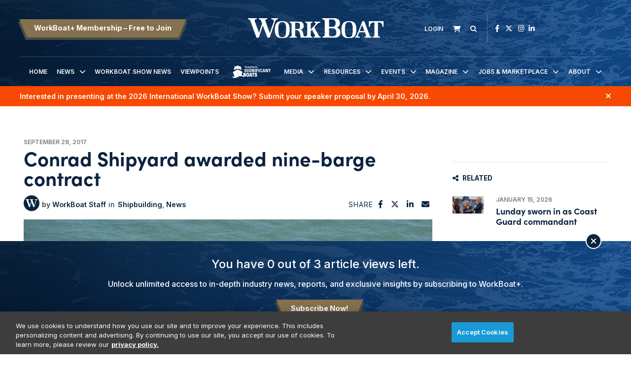

--- FILE ---
content_type: text/html; charset=UTF-8
request_url: https://www.workboat.com/shipbuilding/conrad-awarded-nine-boat-contract
body_size: 8472
content:
<!DOCTYPE html><html lang="en"><head> <meta charset="utf-8"><meta http-equiv="X-UA-Compatible" content="IE=edge"><meta name="viewport" content="width=device-width, initial-scale=1"><meta name="csrf_token" content="huv0rajKRQwSsUMlR7EREmoc36HV6ND4jROVIBDL"> <meta name="description" content="Conrad Shipyard will build nine new barges for Great Lakes Dredge & Dock, Oak Brook, Ill. — four anchor barges, two deck barges and three crane barges."> <meta name="robots" content="noarchive"> <meta property="og:image" content="https://divcomplatformstaging.s3.amazonaws.com/workboat.divcomstaging.com/images/82631d5a4dc3d5020668096e9f852372.jpeg"> <meta property="og:title" content="Conrad Shipyard awarded nine-barge contract"> <meta property="og:description" content="Conrad Shipyard, Morgan City, La., announced today that it has been awarded a contract to build four anchor barges, two deck barges, and three crane barges for Great Lakes Dredge &amp; Dock Co. LLC (G"> <script type="application/ld+json">{"@context":"https:\/\/schema.org","@type":"Article","datePublished":"2017-09-28T17:24:15.000000Z","dateModified":"2025-04-10T20:47:33.000000Z","isAccessibleForFree":false,"hasPart":{"@type":"WebPageElement","isAccessibleForFree":"False","cssSelector":".t3p0-locked-content"}}</script> <title>Conrad Shipyard awarded nine-barge contract | WorkBoat</title> <link rel="canonical" href="https://www.workboat.com/shipbuilding/conrad-awarded-nine-boat-contract" /><link rel="apple-touch-icon-precomposed" sizes="144x144" href="https://www.workboat.com/www.workboat.com/img/apple-touch-icon-144x144.png" /><link rel="apple-touch-icon-precomposed" sizes="152x152" href="https://www.workboat.com/www.workboat.com/img/apple-touch-icon-152x152.png" /><link rel="icon" type="image/png" href="https://www.workboat.com/www.workboat.com/img/favicon-32x32.png" sizes="32x32" /><link href="https://www.workboat.com/www.workboat.com/img/favicon.ico" rel="shortcut icon" type="image/x-icon"> <link href="https://www.workboat.com/css/core/public/css/front-end.css?v=6.1.1" rel="stylesheet"><link href="https://www.workboat.com/www.workboat.com/css/main.css?v=9a8d30ba626de2e868097e492a2a1262128044dc
" rel="stylesheet"><base href="/" /> <!-- Google Tag Manager --> <!-- Production Tag --> <script nonce="7rg0lKWDnWYyze4CqLepVA==">(function(w,d,s,l,i){w[l]=w[l]||[];w[l].push({'gtm.start': new Date().getTime(),event:'gtm.js'});var f=d.getElementsByTagName(s)[0], j=d.createElement(s),dl=l!='dataLayer'?'&l='+l:'';j.async=true;j.src= 'https://www.googletagmanager.com/gtm.js?id='+i+dl;f.parentNode.insertBefore(j,f); })(window,document,'script','dataLayer', 'GTM-TBVGCK');</script> <script nonce="7rg0lKWDnWYyze4CqLepVA=="> window.dataLayer = window.dataLayer || []; function gtag(){dataLayer.push(arguments);} gtag('js', new Date()); gtag('config', 'GTM-TBVGCK'); </script> <!-- End Google Tag Manager --><script nonce="7rg0lKWDnWYyze4CqLepVA=="> window.Laravel = {"csrfToken":"huv0rajKRQwSsUMlR7EREmoc36HV6ND4jROVIBDL","auth_user":null,"message":"","version":"v6.1.1"}</script></head><body ng-app="frontendApp" class="dc-angular shipbuilding-conrad-awarded-nine-boat-contract dc-env-production conradshipyardawardedninebargecontract standard-two-col-members-only standard-2-col-members-only dc-group-019c0e74-09e3-4156-8635-2c0779a112d6 dc-group-e364a43a-5dc9-4ffd-8ab9-b894a100eb95 "><!-- Google Tag Manager (noscript) --> <noscript><iframe src="https://www.googletagmanager.com/ns.html?id=GTM-TBVGCK" height="0" width="0" style="display:none;visibility:hidden"></iframe></noscript> <!-- End Google Tag Manager (noscript) --><div id="loggedOutContainer"><div id="userIsNotWBPlusMember"><!-- Update Header Block ID below --><header> <!-- Search overlay --><div id="search-overlay" class="search-fade"> <a href="#search-close" class="search-close" id="search-close"><i class="fas fa-times"></i></a> <form method="GET" action="/search" class="eSearch" autocomplete="off"><input name="term" aria-label="search field" placeholder="Search..." id="search-box" type="text"/><button type="submit" aria-label="search button"><i class="fa fa-search" aria-hidden="true"></i> </button></form></div><div class="t3p0-row row header__new"><div class="t3p0-col col-sm-12"><div class="t3p0-field t3p0-field-file header__background--img t3p0-unlocked-content"><figure> <img data-original="https://s3.divcom.com/www.workboat.com/images/bcafcd4a324ba2053da71405b3dcf0e4.png" alt="WorkBoat Header Background Image" title="" class="img-responsive"> <figcaption class="t3p0-field-file-caption"></figcaption></figure> </div><div class="t3p0-row row header__upper"><div class="t3p0-col col-sm-4 header__upper--left"><div class="t3p0-field t3p0-field-wysiwyg t3p0-has-value t3p0-unlocked-content"><p><a href="/become-a-member" class="btn btn-primary">WorkBoat+ Membership &ndash; Free to Join</a></p></div></div><div class="t3p0-col col-sm-4 header__logo"><a class="home__link" href="/"><div class="t3p0-field t3p0-field-file header__logo--img regular t3p0-unlocked-content"><figure> <img data-original="https://divcomplatformstaging.s3.amazonaws.com/workboat.divcomstaging.com/images/d87f97ef3f1c1e3b6c6482cecc257a45.svg" alt="" title="" class="img-responsive"> <figcaption class="t3p0-field-file-caption"></figcaption></figure> </div></a><a class="home__link" href="/"><div class="t3p0-field t3p0-field-file header__logo--img wbplus hidden t3p0-unlocked-content"><figure> <img data-original="https://s3.divcom.com/www.workboat.com/images/59c90d4fc0f393d5eb6f8d08de28d068.svg" alt="" title="" class="img-responsive"> <figcaption class="t3p0-field-file-caption"></figcaption></figure> </div></a></div><div class="t3p0-col col-sm-4 header__upper--right"><div class="t3p0-field t3p0-field-blade member__menu t3p0-unlocked-content"><ul> <li><a class="link--login" href="/login"><i class="fa-sharp fa-solid fa-sign-in" aria-hidden="true"></i><span>Login</span></a></li> </ul><!-- Add customer group ID below --> </div><div class="t3p0-field t3p0-field-wysiwyg newsletter__link t3p0-has-value t3p0-unlocked-content"><p title="Subscribe" class="toggle-subscribe-form"><i class="fa-sharp fa-solid fa-envelope"></i><span>Newsletter</span></p><div class="subscribe-form"><script src="//discover.divcom.com/js/forms2/js/forms2.min.js" type="text/javascript"></script><form id="mktoForm_1524"></form><script type="text/javascript">MktoForms2.loadForm("//discover.divcom.com", "756-FWJ-061", 1524);</script><p>You may unsubscribe from our mailing list at any time. Diversified Communications | 121 Free Street, Portland, ME 04101 | +1 207-842-5500</p></div></div><div class="t3p0-field t3p0-field-blade cart__icon t3p0-unlocked-content"><a href="https://www.workboat.com/store/cart"><i class="fa-sharp fa-solid fa-shopping-cart"></i></a><span id="cartCountContainer"></span> </div><div class="t3p0-field t3p0-field-wysiwyg search__link t3p0-has-value t3p0-unlocked-content"><p><a href="#search-overlay"><i class="fa-sharp fa-solid fa-search" aria-hidden="true"></i></a></p></div><div class="t3p0-field t3p0-field-block social__icons t3p0-unlocked-content"><div class="t3p0-row row "><div class="t3p0-col col-sm-12"><div class="t3p0-field t3p0-field-wysiwyg social-links t3p0-has-value t3p0-unlocked-content"><p><a href="https://www.facebook.com/WorkBoat" title="WorkBoat on Facebook" target="_blank" rel="noopener noreferrer"><i class="fab fa-facebook-f"></i></a> <a href="https://twitter.com/workboat" title="WorkBoat on Twitter" target="_blank" rel="noopener noreferrer"><i class="fa-brands fa-x-twitter"></i></a> <a href="https://www.instagram.com/workboat/" title="WorkBoat on Instagram" target="_blank" rel="noopener noreferrer"><i class="fab fa-instagram"></i></a><a href="https://www.linkedin.com/company/workboat-com" title="WorkBoat on LinkedIn" target="_blank" rel="noopener noreferrer"><i class="fab fa-linkedin-in"></i></a></p></div></div></div> </div></div></div><div class="t3p0-row row header__lower"><div class="t3p0-col col-sm-12"><div class="t3p0-field t3p0-field-menu main-nav t3p0-unlocked-content"><nav><!-- place inside class "main-nav" for main menu functionality --> <div id="nav-icon"> <span></span> <span></span> <span></span> </div> <ul class="with-dropdowns menu-closed"> <li > <a href="/" target="_self" > Home </a> </li> <li class="has-children " > <a href="/news" target="_self" > News </a> <i class="fas fa-chevron-down sub-toggle toggle-closed"></i> <ul class="menu-closed"> <li > <a href="/bluewater" target="_self" > Bluewater </a> </li> <li > <a href="/coastal-inland-waterways" target="_self" > Coastal &amp; Inland Waterways </a> </li> <li > <a href="/dredging" target="_self" > Dredging </a> </li> <li > <a href="/business" target="_self" > Maritime Business </a> </li> <li class="has-children " > <a href="/marine-tech" target="_self" > Marine Technology </a> <i class="fas fa-chevron-down sub-toggle toggle-closed"></i> <ul class="menu-closed"> <li > <a href="/design-and-naval-architects" target="_self" > Design and Naval Architects </a> </li> <li > <a href="/power-and-propulsion" target="_self" > Power and Propulsion </a> </li> </ul> </li> <li > <a href="/coast-guard" target="_self" > Military </a> </li> <li > <a href="/government" target="_self" > Government </a> </li> <li > <a href="/passenger-vessels" target="_self" > Passenger Vessels </a> </li> <li > <a href="/shipbuilding" target="_self" > Shipbuilding </a> </li> <li > <a href="/subsea" target="_self" > Subsea </a> </li> <li class="has-children " > <a href="#" target="_self" > Offshore Energy </a> <i class="fas fa-chevron-down sub-toggle toggle-closed"></i> <ul class="menu-closed"> <li > <a href="/offshore" target="_self" > Oil &amp; Gas </a> </li> <li > <a href="/news/wind" target="_self" > Wind </a> </li> </ul> </li> <li > <a href="/video-interviews" target="_self" > Video Interviews </a> </li> <li > <a href="/international-workboat-show" target="_self" > WorkBoat Show News </a> </li> </ul> </li> <li > <a href="/international-workboat-show" target="_blank" rel="noopener" > WorkBoat Show News </a> </li> <li > <a href="/viewpoints" target="_self" > Viewpoints </a> </li> <li class=" sig__boats" > <a href="/significant-boats" target="_self" > Significant Boats </a> </li> <li class="has-children " > <a href="#" target="_self" > Media </a> <i class="fas fa-chevron-down sub-toggle toggle-closed"></i> <ul class="menu-closed"> <li > <a href="/magazine" target="_self" > Magazine </a> </li> <li > <a href="/videos" target="_self" > Videos </a> </li> <li > <a href="/resources/webinars" target="_self" > Webinars </a> </li> </ul> </li> <li class="has-children " > <a href="/resources" target="_self" > Resources </a> <i class="fas fa-chevron-down sub-toggle toggle-closed"></i> <ul class="menu-closed"> <li > <a href="/associations-organizations" target="_self" > Associations &amp; Organizations </a> </li> <li > <a href="/brand-partners" target="_self" > Brand Partners </a> </li> <li class="has-children " > <a href="/resources/jobs-marketplace?sortOrder=pubDate" target="_self" > Jobs &amp; Marketplace </a> <i class="fas fa-chevron-down sub-toggle toggle-closed"></i> <ul class="menu-closed"> <li > <a href="/place-an-ad" target="_self" > Place an Ad </a> </li> </ul> </li> <li class="has-children " > <a href="/resources/reports" target="_self" > Reports </a> <i class="fas fa-chevron-down sub-toggle toggle-closed"></i> <ul class="menu-closed"> <li > <a href="/resources/reports/construction-survey-2025" target="_self" > 2025 Construction Survey </a> </li> <li > <a href="https://www.workboat.com/resources/reports/the-us-dredge-report" target="_self" > The U.S. Dredge Report </a> </li> <li > <a href="/resources/reports/2025-workboat-diesel-directory" target="_self" > 2025 Diesel Directory </a> </li> <li > <a href="/2024-workboat-outboard-directory" target="_self" > 2024 Outboard Directory </a> </li> </ul> </li> <li > <a href="/significant-boats" target="_self" > Significant Boats </a> </li> <li class=" member-hide-logged-in" > <a href="/become-a-member" target="_self" > WorkBoat+ Membership </a> </li> <li > <a href="/resources/workboat-composite-index" target="_self" > Workboat Composite &amp; Stock Index </a> </li> </ul> </li> <li class="has-children " > <a href="/events" target="_self" > Events </a> <i class="fas fa-chevron-down sub-toggle toggle-closed"></i> <ul class="menu-closed"> <li > <a href="https://www.workboatshow.com" target="_blank" rel="noopener" > International WorkBoat Show </a> </li> <li > <a href="https://www.workboatshow.com/underwater-intervention/" target="_blank" rel="noopener" > Underwater Intervention </a> </li> <li > <a href="https://www.pacificmarineexpo.com" target="_blank" rel="noopener" > Pacific Marine Expo </a> </li> </ul> </li> <li class="has-children " > <a href="/magazine" target="_self" > Magazine </a> <i class="fas fa-chevron-down sub-toggle toggle-closed"></i> <ul class="menu-closed"> <li class="has-children " > <a href="/magazine" target="_self" > Current Issue &amp; Digital Archives </a> <i class="fas fa-chevron-down sub-toggle toggle-closed"></i> <ul class="menu-closed"> <li class="has-children " > <a href="/resources/reports/workboat-tech" target="_self" > Digital Edition: WorkBoat +Tech </a> <i class="fas fa-chevron-down sub-toggle toggle-closed"></i> <ul class="menu-closed"> <li > <a href="/resources/reports/workboat-wind" target="_self" > Digital Edition WorkBoat +Wind </a> </li> </ul> </li> </ul> </li> <li > <a href="/magazine/subscriber-services" target="_self" > Magazine Subscription Information </a> </li> </ul> </li> <li class="has-children " > <a href="/resources/jobs-marketplace" target="_self" > Jobs &amp; Marketplace </a> <i class="fas fa-chevron-down sub-toggle toggle-closed"></i> <ul class="menu-closed"> <li > <a href="/resources/jobs-marketplace?menu%5Bcategory%5D=Employment" target="_self" > Employment </a> </li> <li > <a href="/resources/jobs-marketplace?menu%5Bcategory%5D=Legal%2FAttorney" target="_self" > Legal &amp; Attorney </a> </li> <li > <a href="/resources/jobs-marketplace?menu%5Bcategory%5D=Marketplace%20%2F%20Services" target="_self" > Marketplace &amp; Services </a> </li> <li > <a href="/place-an-ad" target="_self" > Place an Ad </a> </li> </ul> </li> <li class="has-children " > <a href="/about" target="_self" > About </a> <i class="fas fa-chevron-down sub-toggle toggle-closed"></i> <ul class="menu-closed"> <li > <a href="/the-workboat-brand" target="_self" > About WorkBoat </a> </li> <li > <a href="https://www.workboat.com/download-media-kit/" target="_self" > Advertise &amp; Media Kit </a> </li> <li > <a href="/authors" target="_self" > Authors </a> </li> <li > <a href="/associations-organizations" target="_self" > Associations &amp; Organizations </a> </li> <li > <a href="/about/contact" target="_self" > Contact Us </a> </li> <li > <a href="/help" target="_self" > Help </a> </li> </ul> </li> </ul> </nav> <!-- main nav wrapper --></div></div></div></div></div><div class="t3p0-row row breaking__news--row"><div class="breaking__news--inner"><div class="t3p0-col col-sm-12"><div class="t3p0-field t3p0-field-collection breaking__news--collection t3p0-unlocked-content"><!-- t3p0-collection-142ecec6-9b45-4b31-a6d7-eeeb62a74e86--><div class="t3p0-row row breaking__news--collection"><div class="t3p0-col col-sm-12"><div class="t3p0-row row breaking__news"><div class="t3p0-col col-sm-12"><div class="t3p0-field t3p0-field-wysiwyg t3p0-has-value t3p0-unlocked-content"><p data-start="60" data-end="205"><em><a data-start="112" data-end="161" data-is-last-node="" href="https://www.workboatshow.com/call-for-speakers/?utm_source=website&amp;utm_medium=banner&amp;utm_campaign=iwbs26-callforspeakers-wb&amp;utm_content=attendee"><strong>Interested in presenting at the 2026 International WorkBoat Show?</strong> </a></em><a data-start="112" data-end="161" data-is-last-node="" href="https://www.workboatshow.com/call-for-speakers/?utm_source=website&amp;utm_medium=banner&amp;utm_campaign=iwbs26-callforspeakers-wb&amp;utm_content=attendee">Submit your speaker proposal by April 30, 2026.</a></p></div><div class="hidden"><div class="t3p0-field t3p0-field-select banner__color--wrap t3p0-has-value t3p0-unlocked-content">Orange</div></div></div></div></div></div><div class="t3p0-row row breaking__news--collection"></div> </div></div><a href="#" onclick="parentNode.remove()" class="promo-close"><i class="fa-sharp fa-solid fa-times" aria-hidden="true"></i></a></div></div> </header><div class="container-fluid cms-section"> <div class="t3p0-row row "><div class="t3p0-col col-sm-12"><div class="t3p0-field t3p0-field-block t3p0-locked-content"><div class="t3p0-row row leaderboard"><div class="t3p0-col col-sm-12"><div class="t3p0-field t3p0-field-wysiwyg t3p0-has-value t3p0-unlocked-content"><!-- AdGlare: WB Leaderboard --><p><span id="zone105736401"></span></p><script async="" src="//ag.divcom.com/?105736401"></script></div></div></div> </div></div></div><div class="t3p0-row row container"><main><div class="t3p0-col col-sm-8"><div class="t3p0-row row article__info"><div class="t3p0-col col-sm-12"><div class="t3p0-field t3p0-field-field date t3p0-locked-content">September 28, 2017</div><div class="t3p0-field t3p0-field-field t3p0-locked-content"><h1> Conrad Shipyard awarded nine-barge contract </h1></div><div class="t3p0-row row article__info--col"><div class="t3p0-col col-sm-9"><div class="t3p0-row row article__info"><div class="t3p0-col col-sm-12"><div class="t3p0-field t3p0-field-content article__author-image t3p0-has-value t3p0-unlocked-content"><a href="/author/workboat-staff" title="WorkBoat Staff"><figure> <img data-original="https://s3.divcom.com/www.workboat.com/images/95c5ce818e81459abc76ab2b47e6e5aa.svg" alt="" title="" class="img-responsive"> <figcaption class="t3p0-field-file-caption"></figcaption></figure> </a></div><div class="t3p0-field t3p0-field-content article__author-name t3p0-has-value t3p0-unlocked-content"><a href="/author/workboat-staff" title="WorkBoat Staff"><h2> WorkBoat Staff </h2></a></div><div class="t3p0-field t3p0-field-taxonomy article__categories t3p0-locked-content"><ul> <li><a href="/shipbuilding">Shipbuilding</a></li> <li><a href="/search?hierarchicalMenu%5Bcat.categories.lv0%5D%5B0%5D=Categories&amp;hierarchicalMenu%5Bcat.categories.lv0%5D%5B1%5D=News">News</a></li> </ul></div></div></div><div class="t3p0-row row "><div class="t3p0-col col-sm-12 guestAuthor"><div class="t3p0-field t3p0-field-text t3p0-no-value t3p0-locked-content"></div></div></div></div><div class="t3p0-col col-sm-3"><div class="t3p0-field t3p0-field-block article__social-share t3p0-locked-content"><div class="t3p0-row row "><div class="t3p0-col col-sm-12"><div class="t3p0-field t3p0-field-wysiwyg social-share t3p0-has-value t3p0-unlocked-content"><p>SHARE <i data-network="facebook" class="fab fa-facebook-f st-custom-button"></i> <i data-network="twitter" class="fa-brands fa-x-twitter st-custom-button"></i> <i data-network="linkedin" class="fab fa-linkedin-in st-custom-button"></i> <i data-network="email" class="fas fa-envelope st-custom-button"></i></p></div></div></div> </div></div></div><div class="t3p0-field t3p0-field-file article__featured-image t3p0-locked-content"><figure> <img data-original="https://divcomplatformstaging.s3.amazonaws.com/workboat.divcomstaging.com/images/82631d5a4dc3d5020668096e9f852372.jpeg" alt="rsz_dredge-alaska" title="" class="img-responsive"> <figcaption class="t3p0-field-file-caption">Cutter suction dredge previously delivered by Conrad to Great Lakes Dredge &amp; Dock. Conrad photo</figcaption></figure> </div></div></div><div class="t3p0-field t3p0-field-wysiwyg hidden t3p0-no-value t3p0-locked-content"></div><div class="t3p0-field t3p0-field-beyondwords t3p0-locked-content"><div id="beyondwords-target"></div> <script async defer src="https://proxy.beyondwords.io/npm/@beyondwords/player@latest/dist/umd.js" onload="new BeyondWords.Player({ target: '#beyondwords-target', showBottomWidget: true, projectId: 44941, sourceId: 'ce55172f-5ad3-435c-bffc-e9d40acba8d9', playerStyle: 'standard' })"> </script></div><div class="t3p0-field t3p0-field-wysiwyg article__body t3p0-has-value t3p0-locked-content"><p><strong>Conrad Shipyard</strong>, Morgan City, La., announced today that it has been awarded a contract to build four anchor barges, two deck barges, and three crane barges for <strong>Great Lakes Dredge &amp; Dock</strong> Co. LLC (GLDD), Oak Brook, Ill. The four anchor barges will be built at Conrad’s Morgan City shipyard, and the deck and crane barges will be built at its shipyard in Orange, Texas.</p><p>Conrad senior vice president and director Dan Conrad made the announcement: “We have delivered seven vessels to GLDD since 2003 and deeply appreciate their confidence in our company by awarding these new contracts,” he said in a prepared statement. “Our engineering, sales and management teams have worked closely with GLDD to design these vessels to their exact specifications and to meet their critical delivery schedule.”</p><p>“This new construction contract is right in our wheelhouse,” executive vice president and chief operating officer, Scott Theriot, said concerning the complexity of the project:. “We are extremely well positioned for serial production of specialty barges at multiple locations. We have the capacity, the high-tech ship manufacturing equipment, and a seasoned workforce and hands-on project management teams tightly focused on quality.”</p><p>Theriot reported that the four anchor barges and two deck barges are scheduled for delivery during the first and second quarters of 2018. The three crane barges are scheduled for delivery in quarters two and three of 2018. No other details were forthcoming.</p><p>GLDD, founded in 1890, has built and maintained much of the U.S.’s navigation system, protected its shorelines, restored sensitive habitats, and created other critical aquatic infrastructure. The international company is a full-service provider of infrastructure solutions, including dredging, environmental remediation, and geotechnical services, the Conrad announcement said.</p><p>Conrad Shipyards, a public company, was established in 1948 and is headquartered in Morgan City, La. The company designs, builds and overhauls tugboats, ferries, liftboats, barges, offshore supply vessels and other steel and aluminum products for both commercial and government markets. The company provides both repair and new construction services at its five Gulf Coast shipyards located in southern Louisiana and Texas.</p><p> </p></div><div class="t3p0-field t3p0-field-taxonomy article-tags t3p0-locked-content"><ul> <li><a href="/maritime-industry">Maritime Industry</a></li> <li><a href="/barge">Barge</a></li> <li><a href="/delivered">Delivered</a></li> </ul></div><!-- <div class="t3p0-field t3p0-field-wysiwyg article__forum-link t3p0-has-value t3p0-locked-content"><div class="forum-link"><a href="/forum">Discuss this in the forum <i class="fa fa-chevron-right"></i></a></div></div> --><div class="t3p0-row row author__info-below-article"><div class="t3p0-col col-sm-2"><div class="t3p0-field t3p0-field-content article__author-image t3p0-has-value t3p0-unlocked-content"><a href="/author/workboat-staff" title="WorkBoat Staff"><figure> <img data-original="https://s3.divcom.com/www.workboat.com/images/95c5ce818e81459abc76ab2b47e6e5aa.svg" alt="" title="" class="img-responsive"> <figcaption class="t3p0-field-file-caption"></figcaption></figure> </a></div></div><div class="t3p0-col col-sm-10"><div class="t3p0-field t3p0-field-content t3p0-has-value t3p0-unlocked-content"><a href="/author/workboat-staff" title="WorkBoat Staff"><h2> WorkBoat Staff </h2></a></div><div class="t3p0-field t3p0-field-content t3p0-has-value t3p0-unlocked-content"><p>&nbsp;&nbsp;</p></div></div></div><div class="t3p0-field t3p0-field-select hidden t3p0-no-value t3p0-locked-content"></div><div class="t3p0-field t3p0-field-select hidden t3p0-no-value t3p0-locked-content"></div></div></main><aside><div class="t3p0-col col-sm-4"><div class="t3p0-field t3p0-field-block t3p0-locked-content"><div class="t3p0-row row "><div class="t3p0-col col-sm-12"><div class="t3p0-field t3p0-field-block t3p0-unlocked-content"><div class="t3p0-row row sidebar-ad sidebar-ad-1"><div class="t3p0-col col-sm-12"><div class="t3p0-field t3p0-field-wysiwyg t3p0-has-value t3p0-unlocked-content"><!-- AdGlare: WB Medium Rectangle 1 --><p><span id="zone270671588"></span></p><script async="" src="//ag.divcom.com/?270671588"></script></div></div></div> </div><div class="t3p0-field t3p0-field-block t3p0-unlocked-content"><div class="t3p0-row row sidebar-ad sidebar-ad-2"><div class="t3p0-col col-sm-12"><div class="t3p0-field t3p0-field-wysiwyg t3p0-has-value t3p0-unlocked-content"><!-- AdGlare: WB Medium Rectangle 2 --><p><span id="zone475693865"></span></p><script async="" src="//ag.divcom.com/?475693865"></script></div></div></div> </div><div class="t3p0-field t3p0-field-block t3p0-unlocked-content"><div class="section__title"><i class="fa-solid fa-share-nodes"></i>Related</div><div class="t3p0-row row related__section"><div class="t3p0-col col-sm-12"><div class="t3p0-field t3p0-field-collection collection--related t3p0-unlocked-content"><!-- t3p0-collection-50710bb3-f3d6-46cc-a422-fec334348ebd--><div class="t3p0-row row related-item"><div class="t3p0-col col-sm-12"><div class="t3p0-row row "><div class="t3p0-col col-sm-2"><div class="t3p0-field t3p0-field-file t3p0-locked-content"><a href="/lunday-sworn-in-as-coast-guard-commandant" title="Lunday sworn in as Coast Guard commandant"> <figure> <img data-original="https://s3.divcom.com/www.workboat.com/images/260115-G-JO805-1021.jpeg.small.400x400.jpg" alt="" title="" class="img-responsive"> <figcaption class="t3p0-field-file-caption">U.S. Coast Guard Adm. Kevin E. Lunday is sworn in as the 28th Coast Guard Commandant by U.S. Department of Homeland Security Secretary Kristi Noem at Coast Guard Headquarters in Washington, D.C. on Jan. 15, 2026. Coast Guard photo by Gabriel Wisdom.</figcaption></figure> </a> </div></div><div class="t3p0-col col-sm-10"><div class="t3p0-field t3p0-field-field date t3p0-locked-content">January 15, 2026</div><div class="t3p0-field t3p0-field-field t3p0-locked-content"><h3> <a href="/lunday-sworn-in-as-coast-guard-commandant"> Lunday sworn in as Coast Guard commandant </a> </h3></div></div></div></div></div><div class="t3p0-row row related-item"><div class="t3p0-col col-sm-12"><div class="t3p0-row row "><div class="t3p0-col col-sm-2"><div class="t3p0-field t3p0-field-file t3p0-locked-content"><a href="/wind/federal-court-allows-empire-wind-to-resume-for-now" title="Federal court allows Empire Wind to resume for now"> <figure> <img data-original="https://s3.divcom.com/www.workboat.com/images/South Brooklyn Marine Terminal Equinor.jpeg.small.400x400.jpg" alt="" title="" class="img-responsive"> <figcaption class="t3p0-field-file-caption">The South Brooklyn Marine Terminal was planned to become the largest dedicated port for offshore wind in the U.S., starting as the operations and maintenance hub for Empire Wind 1. Empire Wind photo.</figcaption></figure> </a> </div></div><div class="t3p0-col col-sm-10"><div class="t3p0-field t3p0-field-field date t3p0-locked-content">January 15, 2026</div><div class="t3p0-field t3p0-field-field t3p0-locked-content"><h3> <a href="/wind/federal-court-allows-empire-wind-to-resume-for-now"> Federal court allows Empire Wind to resume for now </a> </h3></div></div></div></div></div><div class="t3p0-row row related-item"><div class="t3p0-col col-sm-12"><div class="t3p0-row row "><div class="t3p0-col col-sm-2"><div class="t3p0-field t3p0-field-file t3p0-locked-content"><a href="/defense-department-awards--24-million-to-scale-autonomous-vessels" title="Defense Department awards $24 million to scale autonomous vessels"> <figure> <img data-original="https://s3.divcom.com/www.workboat.com/images/9204080.jpg.small.400x400.jpg" alt="" title="" class="img-responsive"> <figcaption class="t3p0-field-file-caption">A Lightfish uncrewed surface vehicle sails during a demonstration conducted by Seasats at NWC onboard Naval Station Newport, R.I., July 25, 2025. Navy photo by Connor Burns.</figcaption></figure> </a> </div></div><div class="t3p0-col col-sm-10"><div class="t3p0-field t3p0-field-field date t3p0-locked-content">January 15, 2026</div><div class="t3p0-field t3p0-field-field t3p0-locked-content"><h3> <a href="/defense-department-awards--24-million-to-scale-autonomous-vessels"> Defense Department awards $24 million to scale autonomous vessels </a> </h3></div></div></div></div></div><div class="t3p0-row row related-item"></div> </div></div></div> </div><div class="t3p0-field t3p0-field-block t3p0-unlocked-content"><div class="t3p0-row row sidebar-ad sidebar-ad-3"><div class="t3p0-col col-sm-12"><div class="t3p0-field t3p0-field-wysiwyg t3p0-has-value t3p0-unlocked-content"><!-- AdGlare: WB Medium Rectangle 3 --><p><span id="zone632889872"></span></p><script async="" src="//ag.divcom.com/?632889872"></script></div></div></div> </div><div class="t3p0-field t3p0-field-block t3p0-unlocked-content"><div class="t3p0-row row sidebar-ad sidebar-ad-4"><div class="t3p0-col col-sm-12"><div class="t3p0-field t3p0-field-wysiwyg t3p0-has-value t3p0-unlocked-content"><!-- AdGlare: WB Medium Rectangle 4 --><p><span id="zone667679165"></span></p><script async="" src="//ag.divcom.com/?667679165"></script></div></div></div> </div><div class="t3p0-field t3p0-field-block t3p0-unlocked-content"><div class="t3p0-row row sidebar-ad sidebar-ad-5"><div class="t3p0-col col-sm-12"><div class="t3p0-field t3p0-field-wysiwyg t3p0-has-value t3p0-unlocked-content"><!-- AdGlare: WB Medium Rectangle 4 --><p><span id="zone580797282"></span></p><script async="" src="//ag.divcom.com/?580797282"></script></div></div></div> </div></div></div> </div></div></aside></div><div class="t3p0-row row "><div class="t3p0-col col-sm-12"><div class="t3p0-field t3p0-field-block t3p0-locked-content"><div class="t3p0-row row leaderboard"><div class="t3p0-col col-sm-12"><div class="t3p0-field t3p0-field-wysiwyg t3p0-has-value t3p0-unlocked-content"><!-- AdGlare: WB Trailerboard --><p><span id="zone908287996"></span></p><script async="" src="//ag.divcom.com/?908287996"></script></div></div></div> </div></div></div> </div><!-- Update Footer Block below --> <!-- this is a workaround for 3rd party marketo form embed, to remove the footer subscribe form from sponsored forms --> <footer> <div class="t3p0-row row footer__new"><div class="t3p0-col col-sm-12"><div class="t3p0-field t3p0-field-file footer__background--img t3p0-unlocked-content"><figure> <img data-original="https://s3.divcom.com/www.workboat.com/images/cf95cacdafc7dcdfd65a432fd0cd10c3.png" alt="" title="" class="img-responsive"> <figcaption class="t3p0-field-file-caption"></figcaption></figure> </div><div class="t3p0-row row footer__new--inner"><div class="t3p0-col col-sm-4 footer__col--1"><div class="t3p0-field t3p0-field-file footer__logo--light t3p0-unlocked-content"><figure> <img data-original="https://divcomplatformstaging.s3.amazonaws.com/workboat.divcomstaging.com/images/d87f97ef3f1c1e3b6c6482cecc257a45.svg" alt="" title="" class="img-responsive"> <figcaption class="t3p0-field-file-caption"></figcaption></figure> </div><div class="t3p0-field t3p0-field-file footer__logo--dark t3p0-unlocked-content"><figure> <img data-original="https://s3.divcom.com/www.workboat.com/images/ab84e06ab4098fe60d8bc59401f94014.svg" alt="" title="" class="img-responsive"> <figcaption class="t3p0-field-file-caption"></figcaption></figure> </div><div class="t3p0-field t3p0-field-block t3p0-unlocked-content"><div class="t3p0-row row "><div class="t3p0-col col-sm-12"><div class="t3p0-field t3p0-field-wysiwyg social-links t3p0-has-value t3p0-unlocked-content"><p><a href="https://www.facebook.com/WorkBoat" title="WorkBoat on Facebook" target="_blank" rel="noopener noreferrer"><i class="fab fa-facebook-f"></i></a> <a href="https://twitter.com/workboat" title="WorkBoat on Twitter" target="_blank" rel="noopener noreferrer"><i class="fa-brands fa-x-twitter"></i></a> <a href="https://www.instagram.com/workboat/" title="WorkBoat on Instagram" target="_blank" rel="noopener noreferrer"><i class="fab fa-instagram"></i></a><a href="https://www.linkedin.com/company/workboat-com" title="WorkBoat on LinkedIn" target="_blank" rel="noopener noreferrer"><i class="fab fa-linkedin-in"></i></a></p></div></div></div> </div><div class="t3p0-field t3p0-field-wysiwyg t3p0-has-value t3p0-unlocked-content"><p><a href="/join" class="btn btn-primary">Become a WorkBoat+ Member</a></p></div></div><div class="t3p0-col col-sm-4 footer__col--2"><div class="t3p0-field t3p0-field-menu footer__menu t3p0-unlocked-content"><nav><!-- place inside class "main-nav" for main menu functionality --> <div id="nav-icon"> <span></span> <span></span> <span></span> </div> <ul class="with-dropdowns menu-closed"> <li class="has-children resources" > <a href="/resources" target="_self" > Resources </a> <i class="fas fa-chevron-down sub-toggle toggle-closed"></i> <ul class="menu-closed"> <li > <a href="/brand-partners" target="_self" > Brand Partners </a> </li> <li > <a href="/resources/jobs-marketplace?sortOrder=pubDate" target="_self" > Jobs &amp; Marketplace </a> </li> <li > <a href="/resources/reports" target="_self" > Reports </a> </li> <li > <a href="/resources/webinars" target="_self" > Webinars </a> </li> <li > <a href="/resources/workboat-composite-index" target="_self" > WorkBoat Composite &amp; Stock Index </a> </li> </ul> </li> <li class="has-children about" > <a href="/about" target="_self" > About </a> <i class="fas fa-chevron-down sub-toggle toggle-closed"></i> <ul class="menu-closed"> <li > <a href="/the-workboat-brand" target="_self" > The WorkBoat Brand </a> </li> <li > <a href="https://www.workboat.com/download-media-kit/" target="_self" > Advertise &amp; Media Kit </a> </li> <li > <a href="/authors" target="_self" > Authors </a> </li> <li > <a href="/associations-organizations" target="_self" > Associations &amp; Organizations </a> </li> <li > <a href="/about/contact" target="_self" > Contact Us </a> </li> </ul> </li> </ul> </nav> <!-- main nav wrapper --></div></div><div class="t3p0-col col-sm-4 footer__col--3"><div class="t3p0-field t3p0-field-wysiwyg t3p0-has-value t3p0-unlocked-content"><h3>Our Events</h3></div><a href="https://www.workboatshow.com/"><div class="t3p0-field t3p0-field-file iwbs__logo--dark t3p0-unlocked-content"><figure> <img data-original="https://s3.divcom.com/www.workboat.com/images/088054a4bd87b662ca53436917be7115.svg" alt="" title="" class="img-responsive"> <figcaption class="t3p0-field-file-caption"></figcaption></figure> </div></a><a href="https://www.pacificmarineexpo.com/"><div class="t3p0-field t3p0-field-file pme__logo--dark t3p0-unlocked-content"><figure> <img data-original="https://s3.divcom.com/www.workboat.com/images/e16d87d7b83675707d0fe1017e078ed2.svg" alt="" title="" class="img-responsive"> <figcaption class="t3p0-field-file-caption"></figcaption></figure> </div></a><a href="https://www.workboatshow.com/"><div class="t3p0-field t3p0-field-file iwbs__logo--light t3p0-unlocked-content"><figure> <img data-original="https://s3.divcom.com/www.workboat.com/images/7ebe573532c1865afd2cf6685772ee50.svg" alt="" title="" class="img-responsive"> <figcaption class="t3p0-field-file-caption"></figcaption></figure> </div></a><a href="https://www.pacificmarineexpo.com/"><div class="t3p0-field t3p0-field-file pme__logo--light t3p0-unlocked-content"><figure> <img data-original="https://s3.divcom.com/www.workboat.com/images/b3b8042fa78f37fd7988a9794de665ac.svg" alt="" title="" class="img-responsive"> <figcaption class="t3p0-field-file-caption"></figcaption></figure> </div></a></div></div></div></div> </footer></div><!--#loggedInContainer --></div><!--#mobileWrap --><!-- Platform Dependencies & JS --><script defer src="https://www.workboat.com/js/lib/site.min.js?v=6.1.1"></script><!-- If the Zendesk setting is being used lets pull in the chat widget --><script defer src="https://www.workboat.com/js/fontawesome/b1db5b805a.js"></script><!-- Site Theme Script Includes --><!-- Site Theme Javascript --><script defer src="https://www.workboat.com/www.workboat.com/js/lib/site.min.js?v=9a8d30ba626de2e868097e492a2a1262128044dc
"></script><script src="https://www.workboat.com/js/jquery/jquery3.6.3.min.js"></script> <!-- Metered Paywall --> <div id='MeteredPaywallComponent'></div> <script src="/js/react/MeteredPaywallComponent.js?id=cfe4196dae2a80a8d642c136c8d3ee5f"></script> <div id="auth-modal-root" class="container"></div> <script nonce="7rg0lKWDnWYyze4CqLepVA==" src="https://www.google.com/recaptcha/enterprise.js?render=6LejpyEqAAAAAJKi7NDqEnNh-n9EttuYE4RoU8Sv"> </script> <script nonce="7rg0lKWDnWYyze4CqLepVA==" src="/js/react/AuthEntry.js?id=2e20f1d52da5f615b20586be4e90982f" defer></script> <!-- AdGlare Ad Server: WB Pop Up --><script> (function(r,d,u) { var s = d.createElement(r); s.async = true; u += '&cb=' + Date.now() + Math.random(); s.src = u; var n = d.getElementsByTagName(r)[0]; n.parentNode.insertBefore(s, n); })('script',document,'//ag.divcom.com/?621456660');</script><!-- Login panel start --><!-- Login panel end --><div class="corporate__footer"> <div class="corporate__container"> <div class="corporate__logo"> <a href="http://www.divcom.com" target="_blank" rel="noopener" title="Diversified Communications"> <img src="https://d186djytkf4mr2.cloudfront.net/footer-logo/dc_fullcolor_white.svg" alt="Diversified Communications" width="125" height="26"> </a> </div> <div class="corporate__links"> <a href="http://www.divcom.com/privacy-policy/" target="_blank" rel="noopener" title="Privacy Policy">Privacy Policy</a> <a class="dsar" href="https://app.onetrust.com/app/#/webform/3ce4fc07-9330-4aea-a053-e7e886e21012" target="_blank" rel="noopener">DSAR Requests</a> <a href="http://www.divcom.com/images/TermsOfUse.pdf" target="_blank" rel="noopener" title="Terms of Use">Terms of Use</a> <a href="http://www.divcom.com/divisions" target="_blank" rel="noopener" title="Locations">Locations</a> <a href="http://www.divcom.com/portfolio-products-services" target="_blank" rel="noopener" title="Events, Products &amp;amp; Services">Events, Products &amp; Services</a> </div> <div class="corporate__copyright"> &copy; 2026 Diversified Communications. All rights reserved. </div> </div> </div><script defer src="https://static.cloudflareinsights.com/beacon.min.js/vcd15cbe7772f49c399c6a5babf22c1241717689176015" integrity="sha512-ZpsOmlRQV6y907TI0dKBHq9Md29nnaEIPlkf84rnaERnq6zvWvPUqr2ft8M1aS28oN72PdrCzSjY4U6VaAw1EQ==" data-cf-beacon='{"version":"2024.11.0","token":"9739c23c323e4a5982ece3165d367ac9","server_timing":{"name":{"cfCacheStatus":true,"cfEdge":true,"cfExtPri":true,"cfL4":true,"cfOrigin":true,"cfSpeedBrain":true},"location_startswith":null}}' crossorigin="anonymous"></script>
</body></html>

--- FILE ---
content_type: text/html; charset=utf-8
request_url: https://www.google.com/recaptcha/enterprise/anchor?ar=1&k=6LejpyEqAAAAAJKi7NDqEnNh-n9EttuYE4RoU8Sv&co=aHR0cHM6Ly93d3cud29ya2JvYXQuY29tOjQ0Mw..&hl=en&v=N67nZn4AqZkNcbeMu4prBgzg&size=invisible&anchor-ms=20000&execute-ms=30000&cb=q6na84ops60x
body_size: 49605
content:
<!DOCTYPE HTML><html dir="ltr" lang="en"><head><meta http-equiv="Content-Type" content="text/html; charset=UTF-8">
<meta http-equiv="X-UA-Compatible" content="IE=edge">
<title>reCAPTCHA</title>
<style type="text/css">
/* cyrillic-ext */
@font-face {
  font-family: 'Roboto';
  font-style: normal;
  font-weight: 400;
  font-stretch: 100%;
  src: url(//fonts.gstatic.com/s/roboto/v48/KFO7CnqEu92Fr1ME7kSn66aGLdTylUAMa3GUBHMdazTgWw.woff2) format('woff2');
  unicode-range: U+0460-052F, U+1C80-1C8A, U+20B4, U+2DE0-2DFF, U+A640-A69F, U+FE2E-FE2F;
}
/* cyrillic */
@font-face {
  font-family: 'Roboto';
  font-style: normal;
  font-weight: 400;
  font-stretch: 100%;
  src: url(//fonts.gstatic.com/s/roboto/v48/KFO7CnqEu92Fr1ME7kSn66aGLdTylUAMa3iUBHMdazTgWw.woff2) format('woff2');
  unicode-range: U+0301, U+0400-045F, U+0490-0491, U+04B0-04B1, U+2116;
}
/* greek-ext */
@font-face {
  font-family: 'Roboto';
  font-style: normal;
  font-weight: 400;
  font-stretch: 100%;
  src: url(//fonts.gstatic.com/s/roboto/v48/KFO7CnqEu92Fr1ME7kSn66aGLdTylUAMa3CUBHMdazTgWw.woff2) format('woff2');
  unicode-range: U+1F00-1FFF;
}
/* greek */
@font-face {
  font-family: 'Roboto';
  font-style: normal;
  font-weight: 400;
  font-stretch: 100%;
  src: url(//fonts.gstatic.com/s/roboto/v48/KFO7CnqEu92Fr1ME7kSn66aGLdTylUAMa3-UBHMdazTgWw.woff2) format('woff2');
  unicode-range: U+0370-0377, U+037A-037F, U+0384-038A, U+038C, U+038E-03A1, U+03A3-03FF;
}
/* math */
@font-face {
  font-family: 'Roboto';
  font-style: normal;
  font-weight: 400;
  font-stretch: 100%;
  src: url(//fonts.gstatic.com/s/roboto/v48/KFO7CnqEu92Fr1ME7kSn66aGLdTylUAMawCUBHMdazTgWw.woff2) format('woff2');
  unicode-range: U+0302-0303, U+0305, U+0307-0308, U+0310, U+0312, U+0315, U+031A, U+0326-0327, U+032C, U+032F-0330, U+0332-0333, U+0338, U+033A, U+0346, U+034D, U+0391-03A1, U+03A3-03A9, U+03B1-03C9, U+03D1, U+03D5-03D6, U+03F0-03F1, U+03F4-03F5, U+2016-2017, U+2034-2038, U+203C, U+2040, U+2043, U+2047, U+2050, U+2057, U+205F, U+2070-2071, U+2074-208E, U+2090-209C, U+20D0-20DC, U+20E1, U+20E5-20EF, U+2100-2112, U+2114-2115, U+2117-2121, U+2123-214F, U+2190, U+2192, U+2194-21AE, U+21B0-21E5, U+21F1-21F2, U+21F4-2211, U+2213-2214, U+2216-22FF, U+2308-230B, U+2310, U+2319, U+231C-2321, U+2336-237A, U+237C, U+2395, U+239B-23B7, U+23D0, U+23DC-23E1, U+2474-2475, U+25AF, U+25B3, U+25B7, U+25BD, U+25C1, U+25CA, U+25CC, U+25FB, U+266D-266F, U+27C0-27FF, U+2900-2AFF, U+2B0E-2B11, U+2B30-2B4C, U+2BFE, U+3030, U+FF5B, U+FF5D, U+1D400-1D7FF, U+1EE00-1EEFF;
}
/* symbols */
@font-face {
  font-family: 'Roboto';
  font-style: normal;
  font-weight: 400;
  font-stretch: 100%;
  src: url(//fonts.gstatic.com/s/roboto/v48/KFO7CnqEu92Fr1ME7kSn66aGLdTylUAMaxKUBHMdazTgWw.woff2) format('woff2');
  unicode-range: U+0001-000C, U+000E-001F, U+007F-009F, U+20DD-20E0, U+20E2-20E4, U+2150-218F, U+2190, U+2192, U+2194-2199, U+21AF, U+21E6-21F0, U+21F3, U+2218-2219, U+2299, U+22C4-22C6, U+2300-243F, U+2440-244A, U+2460-24FF, U+25A0-27BF, U+2800-28FF, U+2921-2922, U+2981, U+29BF, U+29EB, U+2B00-2BFF, U+4DC0-4DFF, U+FFF9-FFFB, U+10140-1018E, U+10190-1019C, U+101A0, U+101D0-101FD, U+102E0-102FB, U+10E60-10E7E, U+1D2C0-1D2D3, U+1D2E0-1D37F, U+1F000-1F0FF, U+1F100-1F1AD, U+1F1E6-1F1FF, U+1F30D-1F30F, U+1F315, U+1F31C, U+1F31E, U+1F320-1F32C, U+1F336, U+1F378, U+1F37D, U+1F382, U+1F393-1F39F, U+1F3A7-1F3A8, U+1F3AC-1F3AF, U+1F3C2, U+1F3C4-1F3C6, U+1F3CA-1F3CE, U+1F3D4-1F3E0, U+1F3ED, U+1F3F1-1F3F3, U+1F3F5-1F3F7, U+1F408, U+1F415, U+1F41F, U+1F426, U+1F43F, U+1F441-1F442, U+1F444, U+1F446-1F449, U+1F44C-1F44E, U+1F453, U+1F46A, U+1F47D, U+1F4A3, U+1F4B0, U+1F4B3, U+1F4B9, U+1F4BB, U+1F4BF, U+1F4C8-1F4CB, U+1F4D6, U+1F4DA, U+1F4DF, U+1F4E3-1F4E6, U+1F4EA-1F4ED, U+1F4F7, U+1F4F9-1F4FB, U+1F4FD-1F4FE, U+1F503, U+1F507-1F50B, U+1F50D, U+1F512-1F513, U+1F53E-1F54A, U+1F54F-1F5FA, U+1F610, U+1F650-1F67F, U+1F687, U+1F68D, U+1F691, U+1F694, U+1F698, U+1F6AD, U+1F6B2, U+1F6B9-1F6BA, U+1F6BC, U+1F6C6-1F6CF, U+1F6D3-1F6D7, U+1F6E0-1F6EA, U+1F6F0-1F6F3, U+1F6F7-1F6FC, U+1F700-1F7FF, U+1F800-1F80B, U+1F810-1F847, U+1F850-1F859, U+1F860-1F887, U+1F890-1F8AD, U+1F8B0-1F8BB, U+1F8C0-1F8C1, U+1F900-1F90B, U+1F93B, U+1F946, U+1F984, U+1F996, U+1F9E9, U+1FA00-1FA6F, U+1FA70-1FA7C, U+1FA80-1FA89, U+1FA8F-1FAC6, U+1FACE-1FADC, U+1FADF-1FAE9, U+1FAF0-1FAF8, U+1FB00-1FBFF;
}
/* vietnamese */
@font-face {
  font-family: 'Roboto';
  font-style: normal;
  font-weight: 400;
  font-stretch: 100%;
  src: url(//fonts.gstatic.com/s/roboto/v48/KFO7CnqEu92Fr1ME7kSn66aGLdTylUAMa3OUBHMdazTgWw.woff2) format('woff2');
  unicode-range: U+0102-0103, U+0110-0111, U+0128-0129, U+0168-0169, U+01A0-01A1, U+01AF-01B0, U+0300-0301, U+0303-0304, U+0308-0309, U+0323, U+0329, U+1EA0-1EF9, U+20AB;
}
/* latin-ext */
@font-face {
  font-family: 'Roboto';
  font-style: normal;
  font-weight: 400;
  font-stretch: 100%;
  src: url(//fonts.gstatic.com/s/roboto/v48/KFO7CnqEu92Fr1ME7kSn66aGLdTylUAMa3KUBHMdazTgWw.woff2) format('woff2');
  unicode-range: U+0100-02BA, U+02BD-02C5, U+02C7-02CC, U+02CE-02D7, U+02DD-02FF, U+0304, U+0308, U+0329, U+1D00-1DBF, U+1E00-1E9F, U+1EF2-1EFF, U+2020, U+20A0-20AB, U+20AD-20C0, U+2113, U+2C60-2C7F, U+A720-A7FF;
}
/* latin */
@font-face {
  font-family: 'Roboto';
  font-style: normal;
  font-weight: 400;
  font-stretch: 100%;
  src: url(//fonts.gstatic.com/s/roboto/v48/KFO7CnqEu92Fr1ME7kSn66aGLdTylUAMa3yUBHMdazQ.woff2) format('woff2');
  unicode-range: U+0000-00FF, U+0131, U+0152-0153, U+02BB-02BC, U+02C6, U+02DA, U+02DC, U+0304, U+0308, U+0329, U+2000-206F, U+20AC, U+2122, U+2191, U+2193, U+2212, U+2215, U+FEFF, U+FFFD;
}
/* cyrillic-ext */
@font-face {
  font-family: 'Roboto';
  font-style: normal;
  font-weight: 500;
  font-stretch: 100%;
  src: url(//fonts.gstatic.com/s/roboto/v48/KFO7CnqEu92Fr1ME7kSn66aGLdTylUAMa3GUBHMdazTgWw.woff2) format('woff2');
  unicode-range: U+0460-052F, U+1C80-1C8A, U+20B4, U+2DE0-2DFF, U+A640-A69F, U+FE2E-FE2F;
}
/* cyrillic */
@font-face {
  font-family: 'Roboto';
  font-style: normal;
  font-weight: 500;
  font-stretch: 100%;
  src: url(//fonts.gstatic.com/s/roboto/v48/KFO7CnqEu92Fr1ME7kSn66aGLdTylUAMa3iUBHMdazTgWw.woff2) format('woff2');
  unicode-range: U+0301, U+0400-045F, U+0490-0491, U+04B0-04B1, U+2116;
}
/* greek-ext */
@font-face {
  font-family: 'Roboto';
  font-style: normal;
  font-weight: 500;
  font-stretch: 100%;
  src: url(//fonts.gstatic.com/s/roboto/v48/KFO7CnqEu92Fr1ME7kSn66aGLdTylUAMa3CUBHMdazTgWw.woff2) format('woff2');
  unicode-range: U+1F00-1FFF;
}
/* greek */
@font-face {
  font-family: 'Roboto';
  font-style: normal;
  font-weight: 500;
  font-stretch: 100%;
  src: url(//fonts.gstatic.com/s/roboto/v48/KFO7CnqEu92Fr1ME7kSn66aGLdTylUAMa3-UBHMdazTgWw.woff2) format('woff2');
  unicode-range: U+0370-0377, U+037A-037F, U+0384-038A, U+038C, U+038E-03A1, U+03A3-03FF;
}
/* math */
@font-face {
  font-family: 'Roboto';
  font-style: normal;
  font-weight: 500;
  font-stretch: 100%;
  src: url(//fonts.gstatic.com/s/roboto/v48/KFO7CnqEu92Fr1ME7kSn66aGLdTylUAMawCUBHMdazTgWw.woff2) format('woff2');
  unicode-range: U+0302-0303, U+0305, U+0307-0308, U+0310, U+0312, U+0315, U+031A, U+0326-0327, U+032C, U+032F-0330, U+0332-0333, U+0338, U+033A, U+0346, U+034D, U+0391-03A1, U+03A3-03A9, U+03B1-03C9, U+03D1, U+03D5-03D6, U+03F0-03F1, U+03F4-03F5, U+2016-2017, U+2034-2038, U+203C, U+2040, U+2043, U+2047, U+2050, U+2057, U+205F, U+2070-2071, U+2074-208E, U+2090-209C, U+20D0-20DC, U+20E1, U+20E5-20EF, U+2100-2112, U+2114-2115, U+2117-2121, U+2123-214F, U+2190, U+2192, U+2194-21AE, U+21B0-21E5, U+21F1-21F2, U+21F4-2211, U+2213-2214, U+2216-22FF, U+2308-230B, U+2310, U+2319, U+231C-2321, U+2336-237A, U+237C, U+2395, U+239B-23B7, U+23D0, U+23DC-23E1, U+2474-2475, U+25AF, U+25B3, U+25B7, U+25BD, U+25C1, U+25CA, U+25CC, U+25FB, U+266D-266F, U+27C0-27FF, U+2900-2AFF, U+2B0E-2B11, U+2B30-2B4C, U+2BFE, U+3030, U+FF5B, U+FF5D, U+1D400-1D7FF, U+1EE00-1EEFF;
}
/* symbols */
@font-face {
  font-family: 'Roboto';
  font-style: normal;
  font-weight: 500;
  font-stretch: 100%;
  src: url(//fonts.gstatic.com/s/roboto/v48/KFO7CnqEu92Fr1ME7kSn66aGLdTylUAMaxKUBHMdazTgWw.woff2) format('woff2');
  unicode-range: U+0001-000C, U+000E-001F, U+007F-009F, U+20DD-20E0, U+20E2-20E4, U+2150-218F, U+2190, U+2192, U+2194-2199, U+21AF, U+21E6-21F0, U+21F3, U+2218-2219, U+2299, U+22C4-22C6, U+2300-243F, U+2440-244A, U+2460-24FF, U+25A0-27BF, U+2800-28FF, U+2921-2922, U+2981, U+29BF, U+29EB, U+2B00-2BFF, U+4DC0-4DFF, U+FFF9-FFFB, U+10140-1018E, U+10190-1019C, U+101A0, U+101D0-101FD, U+102E0-102FB, U+10E60-10E7E, U+1D2C0-1D2D3, U+1D2E0-1D37F, U+1F000-1F0FF, U+1F100-1F1AD, U+1F1E6-1F1FF, U+1F30D-1F30F, U+1F315, U+1F31C, U+1F31E, U+1F320-1F32C, U+1F336, U+1F378, U+1F37D, U+1F382, U+1F393-1F39F, U+1F3A7-1F3A8, U+1F3AC-1F3AF, U+1F3C2, U+1F3C4-1F3C6, U+1F3CA-1F3CE, U+1F3D4-1F3E0, U+1F3ED, U+1F3F1-1F3F3, U+1F3F5-1F3F7, U+1F408, U+1F415, U+1F41F, U+1F426, U+1F43F, U+1F441-1F442, U+1F444, U+1F446-1F449, U+1F44C-1F44E, U+1F453, U+1F46A, U+1F47D, U+1F4A3, U+1F4B0, U+1F4B3, U+1F4B9, U+1F4BB, U+1F4BF, U+1F4C8-1F4CB, U+1F4D6, U+1F4DA, U+1F4DF, U+1F4E3-1F4E6, U+1F4EA-1F4ED, U+1F4F7, U+1F4F9-1F4FB, U+1F4FD-1F4FE, U+1F503, U+1F507-1F50B, U+1F50D, U+1F512-1F513, U+1F53E-1F54A, U+1F54F-1F5FA, U+1F610, U+1F650-1F67F, U+1F687, U+1F68D, U+1F691, U+1F694, U+1F698, U+1F6AD, U+1F6B2, U+1F6B9-1F6BA, U+1F6BC, U+1F6C6-1F6CF, U+1F6D3-1F6D7, U+1F6E0-1F6EA, U+1F6F0-1F6F3, U+1F6F7-1F6FC, U+1F700-1F7FF, U+1F800-1F80B, U+1F810-1F847, U+1F850-1F859, U+1F860-1F887, U+1F890-1F8AD, U+1F8B0-1F8BB, U+1F8C0-1F8C1, U+1F900-1F90B, U+1F93B, U+1F946, U+1F984, U+1F996, U+1F9E9, U+1FA00-1FA6F, U+1FA70-1FA7C, U+1FA80-1FA89, U+1FA8F-1FAC6, U+1FACE-1FADC, U+1FADF-1FAE9, U+1FAF0-1FAF8, U+1FB00-1FBFF;
}
/* vietnamese */
@font-face {
  font-family: 'Roboto';
  font-style: normal;
  font-weight: 500;
  font-stretch: 100%;
  src: url(//fonts.gstatic.com/s/roboto/v48/KFO7CnqEu92Fr1ME7kSn66aGLdTylUAMa3OUBHMdazTgWw.woff2) format('woff2');
  unicode-range: U+0102-0103, U+0110-0111, U+0128-0129, U+0168-0169, U+01A0-01A1, U+01AF-01B0, U+0300-0301, U+0303-0304, U+0308-0309, U+0323, U+0329, U+1EA0-1EF9, U+20AB;
}
/* latin-ext */
@font-face {
  font-family: 'Roboto';
  font-style: normal;
  font-weight: 500;
  font-stretch: 100%;
  src: url(//fonts.gstatic.com/s/roboto/v48/KFO7CnqEu92Fr1ME7kSn66aGLdTylUAMa3KUBHMdazTgWw.woff2) format('woff2');
  unicode-range: U+0100-02BA, U+02BD-02C5, U+02C7-02CC, U+02CE-02D7, U+02DD-02FF, U+0304, U+0308, U+0329, U+1D00-1DBF, U+1E00-1E9F, U+1EF2-1EFF, U+2020, U+20A0-20AB, U+20AD-20C0, U+2113, U+2C60-2C7F, U+A720-A7FF;
}
/* latin */
@font-face {
  font-family: 'Roboto';
  font-style: normal;
  font-weight: 500;
  font-stretch: 100%;
  src: url(//fonts.gstatic.com/s/roboto/v48/KFO7CnqEu92Fr1ME7kSn66aGLdTylUAMa3yUBHMdazQ.woff2) format('woff2');
  unicode-range: U+0000-00FF, U+0131, U+0152-0153, U+02BB-02BC, U+02C6, U+02DA, U+02DC, U+0304, U+0308, U+0329, U+2000-206F, U+20AC, U+2122, U+2191, U+2193, U+2212, U+2215, U+FEFF, U+FFFD;
}
/* cyrillic-ext */
@font-face {
  font-family: 'Roboto';
  font-style: normal;
  font-weight: 900;
  font-stretch: 100%;
  src: url(//fonts.gstatic.com/s/roboto/v48/KFO7CnqEu92Fr1ME7kSn66aGLdTylUAMa3GUBHMdazTgWw.woff2) format('woff2');
  unicode-range: U+0460-052F, U+1C80-1C8A, U+20B4, U+2DE0-2DFF, U+A640-A69F, U+FE2E-FE2F;
}
/* cyrillic */
@font-face {
  font-family: 'Roboto';
  font-style: normal;
  font-weight: 900;
  font-stretch: 100%;
  src: url(//fonts.gstatic.com/s/roboto/v48/KFO7CnqEu92Fr1ME7kSn66aGLdTylUAMa3iUBHMdazTgWw.woff2) format('woff2');
  unicode-range: U+0301, U+0400-045F, U+0490-0491, U+04B0-04B1, U+2116;
}
/* greek-ext */
@font-face {
  font-family: 'Roboto';
  font-style: normal;
  font-weight: 900;
  font-stretch: 100%;
  src: url(//fonts.gstatic.com/s/roboto/v48/KFO7CnqEu92Fr1ME7kSn66aGLdTylUAMa3CUBHMdazTgWw.woff2) format('woff2');
  unicode-range: U+1F00-1FFF;
}
/* greek */
@font-face {
  font-family: 'Roboto';
  font-style: normal;
  font-weight: 900;
  font-stretch: 100%;
  src: url(//fonts.gstatic.com/s/roboto/v48/KFO7CnqEu92Fr1ME7kSn66aGLdTylUAMa3-UBHMdazTgWw.woff2) format('woff2');
  unicode-range: U+0370-0377, U+037A-037F, U+0384-038A, U+038C, U+038E-03A1, U+03A3-03FF;
}
/* math */
@font-face {
  font-family: 'Roboto';
  font-style: normal;
  font-weight: 900;
  font-stretch: 100%;
  src: url(//fonts.gstatic.com/s/roboto/v48/KFO7CnqEu92Fr1ME7kSn66aGLdTylUAMawCUBHMdazTgWw.woff2) format('woff2');
  unicode-range: U+0302-0303, U+0305, U+0307-0308, U+0310, U+0312, U+0315, U+031A, U+0326-0327, U+032C, U+032F-0330, U+0332-0333, U+0338, U+033A, U+0346, U+034D, U+0391-03A1, U+03A3-03A9, U+03B1-03C9, U+03D1, U+03D5-03D6, U+03F0-03F1, U+03F4-03F5, U+2016-2017, U+2034-2038, U+203C, U+2040, U+2043, U+2047, U+2050, U+2057, U+205F, U+2070-2071, U+2074-208E, U+2090-209C, U+20D0-20DC, U+20E1, U+20E5-20EF, U+2100-2112, U+2114-2115, U+2117-2121, U+2123-214F, U+2190, U+2192, U+2194-21AE, U+21B0-21E5, U+21F1-21F2, U+21F4-2211, U+2213-2214, U+2216-22FF, U+2308-230B, U+2310, U+2319, U+231C-2321, U+2336-237A, U+237C, U+2395, U+239B-23B7, U+23D0, U+23DC-23E1, U+2474-2475, U+25AF, U+25B3, U+25B7, U+25BD, U+25C1, U+25CA, U+25CC, U+25FB, U+266D-266F, U+27C0-27FF, U+2900-2AFF, U+2B0E-2B11, U+2B30-2B4C, U+2BFE, U+3030, U+FF5B, U+FF5D, U+1D400-1D7FF, U+1EE00-1EEFF;
}
/* symbols */
@font-face {
  font-family: 'Roboto';
  font-style: normal;
  font-weight: 900;
  font-stretch: 100%;
  src: url(//fonts.gstatic.com/s/roboto/v48/KFO7CnqEu92Fr1ME7kSn66aGLdTylUAMaxKUBHMdazTgWw.woff2) format('woff2');
  unicode-range: U+0001-000C, U+000E-001F, U+007F-009F, U+20DD-20E0, U+20E2-20E4, U+2150-218F, U+2190, U+2192, U+2194-2199, U+21AF, U+21E6-21F0, U+21F3, U+2218-2219, U+2299, U+22C4-22C6, U+2300-243F, U+2440-244A, U+2460-24FF, U+25A0-27BF, U+2800-28FF, U+2921-2922, U+2981, U+29BF, U+29EB, U+2B00-2BFF, U+4DC0-4DFF, U+FFF9-FFFB, U+10140-1018E, U+10190-1019C, U+101A0, U+101D0-101FD, U+102E0-102FB, U+10E60-10E7E, U+1D2C0-1D2D3, U+1D2E0-1D37F, U+1F000-1F0FF, U+1F100-1F1AD, U+1F1E6-1F1FF, U+1F30D-1F30F, U+1F315, U+1F31C, U+1F31E, U+1F320-1F32C, U+1F336, U+1F378, U+1F37D, U+1F382, U+1F393-1F39F, U+1F3A7-1F3A8, U+1F3AC-1F3AF, U+1F3C2, U+1F3C4-1F3C6, U+1F3CA-1F3CE, U+1F3D4-1F3E0, U+1F3ED, U+1F3F1-1F3F3, U+1F3F5-1F3F7, U+1F408, U+1F415, U+1F41F, U+1F426, U+1F43F, U+1F441-1F442, U+1F444, U+1F446-1F449, U+1F44C-1F44E, U+1F453, U+1F46A, U+1F47D, U+1F4A3, U+1F4B0, U+1F4B3, U+1F4B9, U+1F4BB, U+1F4BF, U+1F4C8-1F4CB, U+1F4D6, U+1F4DA, U+1F4DF, U+1F4E3-1F4E6, U+1F4EA-1F4ED, U+1F4F7, U+1F4F9-1F4FB, U+1F4FD-1F4FE, U+1F503, U+1F507-1F50B, U+1F50D, U+1F512-1F513, U+1F53E-1F54A, U+1F54F-1F5FA, U+1F610, U+1F650-1F67F, U+1F687, U+1F68D, U+1F691, U+1F694, U+1F698, U+1F6AD, U+1F6B2, U+1F6B9-1F6BA, U+1F6BC, U+1F6C6-1F6CF, U+1F6D3-1F6D7, U+1F6E0-1F6EA, U+1F6F0-1F6F3, U+1F6F7-1F6FC, U+1F700-1F7FF, U+1F800-1F80B, U+1F810-1F847, U+1F850-1F859, U+1F860-1F887, U+1F890-1F8AD, U+1F8B0-1F8BB, U+1F8C0-1F8C1, U+1F900-1F90B, U+1F93B, U+1F946, U+1F984, U+1F996, U+1F9E9, U+1FA00-1FA6F, U+1FA70-1FA7C, U+1FA80-1FA89, U+1FA8F-1FAC6, U+1FACE-1FADC, U+1FADF-1FAE9, U+1FAF0-1FAF8, U+1FB00-1FBFF;
}
/* vietnamese */
@font-face {
  font-family: 'Roboto';
  font-style: normal;
  font-weight: 900;
  font-stretch: 100%;
  src: url(//fonts.gstatic.com/s/roboto/v48/KFO7CnqEu92Fr1ME7kSn66aGLdTylUAMa3OUBHMdazTgWw.woff2) format('woff2');
  unicode-range: U+0102-0103, U+0110-0111, U+0128-0129, U+0168-0169, U+01A0-01A1, U+01AF-01B0, U+0300-0301, U+0303-0304, U+0308-0309, U+0323, U+0329, U+1EA0-1EF9, U+20AB;
}
/* latin-ext */
@font-face {
  font-family: 'Roboto';
  font-style: normal;
  font-weight: 900;
  font-stretch: 100%;
  src: url(//fonts.gstatic.com/s/roboto/v48/KFO7CnqEu92Fr1ME7kSn66aGLdTylUAMa3KUBHMdazTgWw.woff2) format('woff2');
  unicode-range: U+0100-02BA, U+02BD-02C5, U+02C7-02CC, U+02CE-02D7, U+02DD-02FF, U+0304, U+0308, U+0329, U+1D00-1DBF, U+1E00-1E9F, U+1EF2-1EFF, U+2020, U+20A0-20AB, U+20AD-20C0, U+2113, U+2C60-2C7F, U+A720-A7FF;
}
/* latin */
@font-face {
  font-family: 'Roboto';
  font-style: normal;
  font-weight: 900;
  font-stretch: 100%;
  src: url(//fonts.gstatic.com/s/roboto/v48/KFO7CnqEu92Fr1ME7kSn66aGLdTylUAMa3yUBHMdazQ.woff2) format('woff2');
  unicode-range: U+0000-00FF, U+0131, U+0152-0153, U+02BB-02BC, U+02C6, U+02DA, U+02DC, U+0304, U+0308, U+0329, U+2000-206F, U+20AC, U+2122, U+2191, U+2193, U+2212, U+2215, U+FEFF, U+FFFD;
}

</style>
<link rel="stylesheet" type="text/css" href="https://www.gstatic.com/recaptcha/releases/N67nZn4AqZkNcbeMu4prBgzg/styles__ltr.css">
<script nonce="uWT2y3QQDltbvXAgkEWA1g" type="text/javascript">window['__recaptcha_api'] = 'https://www.google.com/recaptcha/enterprise/';</script>
<script type="text/javascript" src="https://www.gstatic.com/recaptcha/releases/N67nZn4AqZkNcbeMu4prBgzg/recaptcha__en.js" nonce="uWT2y3QQDltbvXAgkEWA1g">
      
    </script></head>
<body><div id="rc-anchor-alert" class="rc-anchor-alert"></div>
<input type="hidden" id="recaptcha-token" value="[base64]">
<script type="text/javascript" nonce="uWT2y3QQDltbvXAgkEWA1g">
      recaptcha.anchor.Main.init("[\x22ainput\x22,[\x22bgdata\x22,\x22\x22,\[base64]/[base64]/[base64]/bmV3IHJbeF0oY1swXSk6RT09Mj9uZXcgclt4XShjWzBdLGNbMV0pOkU9PTM/bmV3IHJbeF0oY1swXSxjWzFdLGNbMl0pOkU9PTQ/[base64]/[base64]/[base64]/[base64]/[base64]/[base64]/[base64]/[base64]\x22,\[base64]\x22,\[base64]/woPDk8OTwoQnwq7DosKhwrbCkMKYVT4OwobChlHDnEAiwqvCj8KZwpY/HcKJw5dcG8KQwrMMDMKVwqDCpcKSZsOkFcKNw6PCnUrDnMKdw6onasOrKsK/[base64]/[base64]/WCTCo8KnwoIcwqB3wqrCvsKIw5rDikhjazBWw5hFG1IVRCPDgMKwwqt4dGlWc28bwr3CnETDuXzDljrCtj/Do8KKUCoFw6/[base64]/DikUdw4FUOX3DjsOtwqZ2bsO4wqtHSEtkwrd5w71tbMOCbTLDtjEMTsOiLDU9VsKNwo0Uw7XDrMO6RSDDgAjDkTzCl8OfET3CnsOYw6/DtlTCgcOtwpnDtDFww7TCrsOAEzJOwpoWw4EvDSHDjAZYAsKEwqJswpvDlj1QwqBIUsOeSMKFwpbCq8ObwrnDpG44woZ5wp3CosOMwoDDvT3DlcOMB8KowpnCsSpqDnszJj/[base64]/DjQ4ww48zSjtPc8O+wotWw546w5dvDFxKw6Izwp8fWWg0D8O1w6nDmkNxw4ZbTicSbEbDrcKsw7UJbsOcM8KqIMOfOsKfwqTCiCk2w5jCn8KIFsKrw6xDVsOcXwdKK0BJwqhIwodHHMOLNFbDqShbL8Opwp/[base64]/bhzCr1nDvsOGf8O9d8KvZRIMwrXChl8jw63CpFDCoMOrcsOKSC/CtcO1wrHDuMKdw5Iiw6/CgsOgwq7CnkpNwo5wD0zDhcK/[base64]/CocOGQ8Kow40vRcOOwrdcw4hpwqDCqsOywqITTDzDt8ORDFg7wofCnBhCA8OhKDPDn381SlzDmsKoT2LChcOqw6xxwoPCjMKsK8OleA3DucOoCC9rBmFCWcOgMiBUw7xjX8ONw7nCiFV5KG3CrzTCpzMQEcKIwp5IZWY8Qz/Ct8Kbw5wQFsKsWcK+R0NRwox0wqDCmDzCgsKbw4bCncK/w6HDnBA5wovCqgkewpjDqMKPbMKFw4/Cm8K+Y1DDscKpScKqbsKtw6hnO8OCVUfDtcKCKhTDucOSwpfDm8OgD8Kuw73Ds37Ct8KYC8K/woMFOw/[base64]/DpMOmbFoWUMO7Om9nw6LDun0tw6kwMVHDr8Opw7XCosOfwr/DssOaccOUw4nCgMKcVsOaw57Do8KYwojDglsWCsOjwo/[base64]/a8OiPcK7fBHDgEFRWxzDuGPCiD/DundJwqhVA8KQw7pgEcKTMMOyHcKjwolSC27CpcK4w6wLH8O9wqkfwrHDpw8pw7nCuTdaXUxZASHCiMKew7ZbwonDj8OPw6Bdw5fDr0YLw6gJQMKBf8OpL8KgwrzClsOCJD7CjAM5wqAswqg4wqkew5lxHsOtw7zDkTIMEMONCT/DqsKoLyDCqmM4JGvCqyrChhvDsMKjw58/wq4MbTnDqBpLw7jCqsOcw7BtfcK0fjDDqz3Dg8Khw44fdsKRw45bcMOVwoLCsMKEw4jDp8KTwqNQw4EmX8OxwpAOwrrCvR1GAMO0w5fCmCNewpXCl8OVPidLw712wpjCksKzwpk/[base64]/Cvn1NbcK3bkDDgsOcacK8IsOQw4hswpNKA8OUZ8KhEMOKw5rDk8KSw4nCmcOIeTjCgsOzwp8Wwp3DiURdwrxqwpjDogILwrvCjExCwqjDs8K4HAwvOMKuw69gLVjDqn3DmMKawr8/w4rCoEXDo8OMw4YnIVoBw4IewrvCjcK3TMO7wpPDlMKEwqwfw77ChsOywo84EcK6wpIzw4XCqRMpElorw5XDqiUUw6jCgMOkNsO3wqsZOsKLQ8K9wqFLwrDCpcOqwrDDjUPDuyPDkHfDuSHCt8KYTlTDscKZw5NnSAzDpBfCoE7DtRvDtSA+wqLCqcKfJGgZwosFwo/DjsORwqY+A8K/[base64]/[base64]/Cl8OZwpBGw7ANw7rCnwZyWMOrZkgww5zDj37CvsKswqlVw6XCrsKze2lnSMO6wp7DpsKPNcO0w4VFw7t0w4FlCsK1w7TCnMOxwpfCr8OIwqs+PMKxMmLCqxNrwqc+w7ttC8K4Bg1XMQjCusK4WSBqQ2lUwo1ewonCiBTDgXd8woxjFsKKZMK3wptHFMKBIG8/w5jCk8KlV8OTwpnDiFtjDMKOw6/CpMOwfybDpcOsY8OQw7/DscKbJsOBX8OHwoTDky1fw64EwpHDjmxAFMK9YSxmw5zCpDLCgcOvVsOJEsObw4jDhsOdZ8KnwrzCn8OBwqRlQ2AhwqjCv8Kzw4xqbsOLdMK6wrdoecKwwpp1w6XCuMKycsOQw7HDt8KRJ1bDvyzDmsKlw43CtcKOS1t5NcOSQcK/wqsmwq8hCkVlOh9awonConbClcKnTw/DqnPCtEAuDlHCoDUHI8KzZsKfPGTCsFnDnMK/wr53wp8mAl7CmsOuw5MRIFvCvhDDmHZ3HMOTw7/DgQhjw5XCg8KKGHYxw63CnsOQZ3/CpGQnw5F+TsOResKzw6zChXjCtcKNw73Co8KkwrJpeMOJwp7CrBwXw4TDj8O7TALCtS0YOQ/CuVjDlcOiw7tpLiLDu2HDh8Ocwrw5woPDlVTDoQkvwrnDuSjCt8O2P2V7EEXCpGTDksO8wo/DsMKWNlbDtmzDvsO5FsO7woPDhzZ0w6MrK8KGVwEvWcOMw5Z6wpfDrm5ZZMKtMRASw6/CtMK9wpbDssKpwpvDvMKfw581Q8Ksw5IuwrfClsOZRWMHw4LCmcKFwqHDuMOhXMKNw6sCCHVow5o1wplRI3Vhw6w/GcKGwqQIOUfDggRgaUDCj8KLw67Du8Oww45raEPCoCnCij/DlsOzHC7CgibClsKkw4luw7DDlsKsesKEwqsZP1NjwpjDvMKHZjpsIcOfZ8OWJUnCp8Odwp5lIcOBGTQ8w7/[base64]/Ck8KjwrjClcO4QgvDsm7DlsOEwpgXdQvCk8OAwq7CgMKaBMKtw6YvCFDCn34LIRTDn8KGOwfDpVbDvi92wpRbUhvCtnQtwofDv1Itw7fClsKkwoPCmR/Do8KBw5JfwpXDrcO5w5ATw4ZTw5TDuA/CmsKDHWoRcsKkQwtfNMOFwp/CjsOww4jCmcOaw63DlcK9FULDqsOdwq/DlcO6PmUBw7NUETh9FcOPNMOAbcKJwpF2w7loRBZTw7LDi3l/[base64]/ChcOnFcKqwoTCmn9kw5rCnMO8w69TOsKMW2PCmsKhY3Mkw5zDkDZGWsOswrlyZMK4w5Z+wpkxw6YvwrAqWsK+wrjDnsKVworCgcKjMnXDvTvDjE/CgDBywq/CuAsrZ8KLw4M+YsKqGxAkBxttCsO6wq3DqcK4w7nCvcKlVMOYJkIxLcKkS3Ydw4rDk8Ocw5zCm8Ocw7IBw5JSKMOGwrXDgwTDiGxQw7FSwppUwqTCoU4fDkg2wpNaw6nCmMKsZVM/dcO4w4cfGW5ewo1Jw5USK3o5wpzCvw/DlFdBDcKtNiTCvMOraXV4FxrDssO2w7vDjgEsbsK5wqfCuRANEwzDqVXDkHk5w4w0PMKwworCnsKVO3xVw5zCiXvCrBFiw4wnw5DCkjsjZChEw6LCjcK2LMKZPTnClAjDvcKmwpjDlkVGSsOheHHDjCTCisO9wr5QXT/CqsOGZhsFGS/DmsODwqJYw4LDk8OQw5zCjsOzw6fChgLCn0sRLHlXw57CoMOjMx/DqsOGwqxlwr3DqsOEwqrCjMOAw7rCk8OEwq/CucKhCsOWYcKbwrXCnXN6w4PDhS0WScKOVQdiO8OCw61qwqVxw4/DjcOpMnV2wrc0c8OXwrJHw6HCr3LCiHvCq3tiwoTChl9swp1QMmnCglLDocKiYsOuaQsEecK/ZsONM2nCrDPCtMKVZDbDvcOYw6LCjQYID8OwU8Kww7UPXsKJwqzCpgJsw7PCssOgLTXDvBzCpsORw6rDnhrDkGYjVcKcByHDjV7Cr8OUw5wnTsKFaSgzR8Klw4jCliLDpcKaGcO2w7HDv8KrwpkjdB3ChW7DmRg/w45aw63DjsKBw4XCmcKXw5TDuiRYWcK4V2U1Y2LDrSMgwojDulDCjRLCi8OnwrNVw4cAEMKDecOHWsO8w7ZpSSDDu8KCw7B4RMOTchjChMKWwqXDjcKxDhvCgQEaKsKDw4jCnkDCqU7DmWbCsMKcaMOow69Ze8OFVDRHEsOVw67Dn8K+wrRQCUfDosOkw5/Ch0DDtkDDvVUfZMONT8OZw5PDpcOIwo/CqzXCrcOGGMK8LHTDk8KiwqdvcnPDmDHDiMKdWQh1wp1Jw4x/w7Zjw6nClsOfeMORw43DssKtVhMEwr4qw6UCfsOUHHduwp1RwrHCncOsZwh0BMOhwp3Cq8OPwoTCujAGXsOMOsKvRycdCGXCrnozw5/DjcOzwpXCrMKcwp3Dm8KRwrcXwo3DsA4kwoB/Dzp4GsK4w5vDln/CgBbCvz55w63CjMOTUUnCrj98dlnCq2rDp0IYwqFMwpDDhMOPw6XDjFPCnsKiw57CsMK0w7dtMsK4IcOUFHlSC2MKa8KQw6dYwoRcwqoCwr8xw4JBw5B1w67DtsO+ITIMwrlSYBrDlsKEGsKSw5vCmsKQHsONHQnDgh/CvMOnQQzDh8OnwpvCq8O2PMOUXsOtZMKQVCrDqMK6aEosw6l3K8OOw44kw5TCrMK7NB1zwpoUeMKoZcK7SxjDjF/DrMK2LsO9XsOsdsKTRngdw7Yjw50qw49aZMKQw7TCmkDDhMOxw5LCiMKgw5LCsMKMw7fClMOAw6jDogtUDShEe8O9wrU+ZSvCoTrDrXHClsKDIcO7w4YYR8OyCsKTQ8ONMkVqO8OmA354LzbCsAnDmz5jCsOxw4rCrsOjw6MtEXHDhmU6wrTDuBzCl0YNwpbDmcKKMR/DgEzCt8KiKXfCjHrCvcO3FcO8RcKtwo/Dm8Kewo5rw6zCqcOXLn7CuSXCi2zCklFCw6rDm0sueHMLJcKVZsKtw7vDkcKHH8OIw48ZMMOEwo/DtcKgw7LDscOiwrLChTnDnDTCtU5hOUvDrjvCgz3CucO7KcKeek8hC1TCmsOQbk7Dq8OhwqHDs8O6AGA+wrjDjlPDssKiw7VEw6c6E8KaJcK7b8KHCSnDgWHCmcO6IVliw6dxwq1/wprDuwomYFI6BsO0w6FYYy/[base64]/DghFvw5jCusOrw47DklxYOmsrw6HDrRrDhFo+JjViQMOdwqQEccOwwr/Ch1g4CMKKw6jCj8KcU8KKAcOowoZKScORDQlrQ8Otw7vCjMKuwq98w5MhaljCgAzDisKmw5PDq8OYDRFkX38dPWjDnm/CoiDDjwZ4w5rCj3nClAPCssK4w703wrYACWFjIsO+w5/DjAkgwo7Cv39Ewq3DoEU5wodVw7p1w7gQwozCu8OxOcOCwr19YXxDw7LDn3DCj8KSSml/wpPDp0g9JMKSLx8VMi9tHsO/wofDpMKHXcKHw4HDgBzDoDPCii8Lw7/DoDvDjzfDlMOTWHorwrbCoTjChiDDssKCEDIRVsKdw7xxA0rDj8KIw7jCuMKXWcOHwrUYQFoVYyzCrCLCv8OoM8KbaUXCsm0KL8OYwo80w5giwrfDo8Oaw5PDmMKNM8OjbgrDmsOhwpfCpkBRwrUtTsKyw7tQA8OGMEzDslfCvSlbAsK1biLDrsKbwpzCmh/Dgw/[base64]/Di2rCosO8T8OtwoxlwrJ4wpRrw48vw7MXw7TDm8OzbsOmwrXDscK5DcKSc8KgdcK2EsO5worCq0kRw70Kwr19wpnDgELDsh7ChCzDnHXDtgvCiigsbEMpwrTCoR/[base64]/[base64]/DvRtNNMOXwpBBw7tTD8OYwoTDs8KbUCjCnyErahnCssOebsKYwpnDikPCtH4Xc8KNw55Lw4t+MwcCw5TDuMKwYMOjUsK3w55kwp3Do33DrsKoIHLDk13CssOiw5VJJ37Dv0VGwoIhwrYtDG7Dh8OEw5BvC1jCg8KrZAjDgXo8wq3CmT/CqkvDlAomwqbDoh7DrAYjOFpuw5DCvCzCmMKPWSh3dMOhWV/CgcODw7LDsirCocKRRy1zw7BNw4hVXXLCvALDksOUw7YTw6nCjjHDswdkw6HDkgZaSzw/wopzwofDr8Olw6Ijw5daRMOZXnsEASNGLFnDpcKyw6YzwrU7w6jDusOsL8KcU8KLAmnCj1nDscO5TxM5D0Btw6NyOWjDl8KGVcKTw7DCugvCj8OYwoDDocK+w4/DhQrCvcO3WAnDncOewrzDosKzwqnDlMKxZFTCmWDDrsKXw4PCq8ONHMKiw4bDixlICENFBcK3bBBkMcOHRMOHMEAowpTCl8OmMcK8Q25jwr7DlnBTw55DPcOvwrfCg3Nyw4YgKcOyw57Co8OYwo/Cv8KJIcObWBwTH3XDp8O2w6UkwrBtSX0+w6rDsV7DqsK+w4vCnsOXwqbCn8O4wqENW8KifSbCqmzDtMOUwoRqRMKXfn/[base64]/CgR7DlQ4Dw7HDusKvw5sjw7tZQVDChcKLw5zDlsOga8OtLMO5w51gw7g2TwTDrMODwrHCrDFQXSfCqsOqfcKhw6BZwofCmU1LPMObIMK7SF3CmQgkPGDDqHHDgcO/wpc3dcKuVsKNw5xnXcKoMcOtw6zCs3vCp8OLw4YTeMOTZz8fJMOLw5vDpMO4w5TCgQBzw55Zw4rCil8BLQF4w4nCnzvDrlEQcwwKKQ5nw5PDuyNXHidvcMKmw4Yiw4/Ci8OQW8Ozwr9bGMKWHsKUUlJxw7bDuSjDuMK8woTCoDPDuF3DhCgWehEcYCgcUsKxwqRGw4tfMRoXw6bCixNqw5/[base64]/DonUiwqgQw7XCvw/Cszw6w7vCmGBNNXBsXGXDiD4GC8OnXFPDvcOhR8Ohwqp9HcOtw5PCpcO2w5HCsEnCq00iARwVCnYgw63CvxReEiLDqm9WwozCpMOkw45IH8OlwovDlnwrOMKeNR/CtyLCvG4yw4jCmsKBPz5Xw4DDrxHCtsOIG8K7w5gKwqczw5QNd8OdEcKnw5jDkMKkFghRw7vDncKFw5ZWe8K0w6nDjl7CtsOmw7w6w7TDisKowrLCpcKOw4XDs8KPw6lywo/DgcObTj0ebsK4wqHDgcOJw5cMZz0Ywo1Db2vClRXDosOlw7bCrMKiVcK4VBLDmnE1wq0kw7JHwobCrSLCrMOdUSvDu2zDhsKnwpfDhj3DiUnCisKnwrt8GiXCmEkWwp1qw7BCw5tuNsO9Sxtyw5HChMKVw7/[base64]/[base64]/[base64]/Cp3IWwr5YwrUmbcKySlEgYcKfGEbClTFVwrMlwo3Dg8OrVcK+PsO2wodZw6jCiMKdQsKxXsKAb8KpOGY/[base64]/[base64]/DpRQ6AE1jHyXCv07Dujw8wqQ0HXDCkAHDlUd1OsOgw7/CvCvDvMOjWHhmw4VicUNFw7vDmcOOw6M+w5kpwqVBw6TDkQwJanLCoE9lScK/BcO5wp3DsD3DmR7DtSotfsKCwrxRLgfCjcO8wrbDnTfCicO8w6LDu355KwjDmRbDnMKGwrFWwp7CrTVNwrjDu20Bw7nDhQ4SO8KBY8KLDMKdwo53w53DocOdEHXDhxnDvxvCvXvDqWXDtGjDqgnCn8KnMMK/[base64]/Cs8OaS8OwasKNZMOqEMKdOMOZwo/CtQNfwotQUsOaD8Oiw45xw5JMfMOTWMKOecO/CsOEwqV6O2fClQbDk8OFwoTCt8OyWcO9wqbDjsKRw48kDMK/C8K8wrAswrIsw4QHwpdWwrXDgMOPw6nDnRx0a8KhBcKawp4RwqrCuMOjw5oLAn5vw77DhxsuGwDCkVUlEcKFw4cPwrrCry9YwpfDihDDkcOTwrTDoMO/w5PCsMKXw5BKQcKWBCLCpsO/CMKdfMKkwp4Cw43DklozwrHDlTFXwpzDgVFxIwXDmkXDsMK/wojDkcKow75YNwdow4PCmsKLesKpw5B8wpPCkMKpw6nDqMKAN8Ogw7nCl0cgwok/Xxdhw5IiQsOkaThIw7s+wq3CqVY0w7XCgMKsPxwlRS/Dii/CscO1w63CiMKLwpprBm5uwqTDuWHCo8KsQmlWw5/[base64]/w4zDvTrCsxHCnQnDhD/DtEnDq8Ozw79Qwp9Uw6w0TgjCicOkwrPDgsK8w7jCrlrCnsKbw4dWZjMowrgPw70xcQPCpMO4w78Ew7lYAUvDsMKDcsOgcXp5w7NNO2LDg8OewrvDjsKcQm3DhFrCv8OIW8OaBMO0w7PDmcOMLmxUwpfCisK+IsK9Hh/Dj3vCvcORw41LDzLDh0PCisORw5nDhU4AM8O9wpwzwrotwp8rORJ3Ck0ew6PCsERWJ8KqwoZ7wqlewrbCgMK0w5/CiVkRwpJWw4d5dRFtwqNlw4cAwqrCuEo0w7vCscK5w4tUScKWb8OCwqEFwoPCsRzDrcKIw53DpMKlwq0mXcO8wqIhWMOcwo7DsMKbwod7QMKWwoFRwr3CnwPCpcKBwr5hBsKqQyV9wpnCqsO9CcKXTUhbRcOvw5VNZMK+f8K7w64EMyQZU8OiOsK5wr9iC8O/B8OBw4h6w6PDnQrDlsONw73CtV7Di8O+F2LCocKyIsKTG8O7wonDuCBwDMKVwqfDn8KnP8K9wr0Hw7/Crgw8w6oyQ8KfwoDCtMOcWsO9aUTChjA/KiVKdnrCnUHDlsOuPlBZw6TDp2Zgw6HDp8Kyw5TDp8ORAlbDuzLDh1TCrHdsF8KEGzobwo/DlsOoCcObB0EVS8K/w5c5w5vDiMODWMO2KV/DgRLCp8KPO8OuJcK/woYQw5jCtmw4YsKxw6kVwotGwpVFw7pww6oIw7nDjcKlWWrDo1ljbQvCjF/CujJtXAIqw5Qqw47DsMO6wrAxC8K0a3lAJsKRSMKzVMKnw5hhwplLd8KHAVszwpTClMOCwobDnQ1LfU3DhAV1BsOeczjCq1rCrk7CiMKRJsOfw6vCv8KIAcOpTxnDlcOYwpQmw4sWesKmwrbDribDqsKsajwOwpZAwp3DjAXDqDzDpDoJwpxhJT/DucO4w6rDkMKLEsOrwqDCu3nDpSxFPlnCsDt3SW5Vw4LClMOWJsOiwqszw7bCgCbCqcOfH0zCvsOuwpTCgGAXw5hkwqnCoTDDlsOTwpxawpFoUF3CkgPCjcOEw4kAw6PDhMKPw7vCssOYLTgZw4XDowRKeXDCh8OtScKlGcKuwr4IQcK7J8KxwqYLOUtsHwJcwrnDrX/CoyACF8OPRW/Dk8Krek7CoMKabcOuw5BaHUHCh0lhdz3CnktqwpJDwrjDoHAuw4UaIcKpbVEzGcOWw4IWw7Z4ShBSJMOww4w5aMK2fcKTWcOaYmfCmsObw7N3wq3CgcKGwrLDlMOxRGTDt8KzLsOyBMKEADnDtAjDvMKyw4HCqsKow51Awo7Cp8OVw7/[base64]/CtcOew6rDozHCrsK9FBzCmDjDh8Kxwptmwo0ZXjLCmsKzHQN6fBNLJAXDr01Cw6jDlsO6GcOYWMK6WQMWw6AkwoPDhcO/[base64]/DuQVHSsOnw4vDucOIw6zCqMO4SsO9wo3DjcOVw53DlS5gdcOfTyzDiMKVw7gew7jCvsOONMKZQTHCgQ3ClUgywr7CksK/w5laPVkkMsOLEnnCn8OHwozDvVJof8OUbiLDj3BEw4HClcKaaDvDtnBawpPCiQXCmSJcIk/[base64]/CpsKNw6rDpXDCtn5UOcOUwp1TS8KxKlnCoT5owqLCt8KXwpzDh8OPw67Ck3LClgTDh8OZwps1w7/Cm8O7SjpvYMKcw6LDlXPDiGbClx/CqcOqYRFAAkgDQhNgw5cnw71/wrnCr8Kwwo9Sw7zDmHTChWLCrQ83HMKEGR9RA8KvEsK1woXDjsKWbmlWw5LDj8KuwrhVw4HDqsKia0bDsMKebh7Cnj0awqQtYsKVeFJaw4MIwq8owojDqS/CpQNfw7LDgcKNwo1AB8O4w47DkMKQwrjCpFLCvSIKShnCk8K7fQNuw6ZTwrt/wq7Dvy9gEMKvZEICT1vCrsKtworDkjETwoo0dhskJmU8w7kJVhx8w5RPw6wOZU0cwr7DosK8wqnCjsKdwqM2DcOmwr7Dh8KBbz/CqUDCisOgRsORZsOXwrXDqcKcYFxWUnbDiE8gEcK9ccKAbjh5QWcLw7BcwqbCjMKaTQQwKcK3woHDqsOhIsOYwrfDjMOUGm7CjG19w5VOLwtpw6Bew6/[base64]/CtRwnSMOswplXwqTDo3pYw6XDgR1YUsOhZcKAIcOAAsO5Q2DDsHJZwojCumfDmi82VcKawo8Jwo/Dg8OaV8OPNWfDssOvdcOTUMKmw57Dr8KuNghmcsOywpHCgH/[base64]/CmnXDnU/CjRPChj7Cm8OTf8KTwonCocOowoTDuMO8wq3DtlQBdsOWcVfDmDgbw6DCom1nw7NcB3XCiEjCrGjCncOTJcO7C8ObWMOlZwdBImwxwqhXCsKdw4PCikEow4ksw5fDgsK0RsKmw4dLw5/[base64]/CqifDssKhYMOKXcODIMO/w4NzDsKtYx4bQDfDhk/DsMKnw7dUPkXDnhNJSyZPTU4MOMOuw7rDq8O2VMK3aks3ImrClcOrO8OxOsOfwpxcasKpw7Q9G8K/wpwbMh0/[base64]/DhMObw6hHwrPDsGFPLSB4w5rDm0vCgzImJwcwIsOPVcKebm/Ds8O3BmozWxnDiU3DsMOYw6MNwr7DosK7w7Ejw580w4LCv1nDscOGbwPCg3nCmmQQwo/DrMKZw6dFdcKhw5fCi306w6TCpMKmwoALw6XChk5HFcOtbQjDmcOSOsO4w5oSwpgwElfCscKZPxPCgH1uwoQ3UMO3wovDlg/CqsKJwrh6w73DnRoVw5sNwqjDojfDrgXDqcK1wqXCnXzDocKDwp3DssOzwq5AwrLDiBFFDGkTwocVW8O7OMOkEMOJwpsgSHXCpX7CqBPDmMKjEWzDl8KXwqfCrxs4w63Dr8OqHwnCmXhVYcK4ZhvDlHEzGRB7BMOgCWkSaGzDuWPDhUnDj8KNw57DkcOWTMOfEV/Dv8KjaG5+A8K/w7R5BV/DkV1DKsKew57CkcO+S8O8wpzCoFbDpMOrw6o8woLDvSbDp8Opw4tewpsHwo/[base64]/[base64]/Cm8KkSTrDoAjCg13DmsK/w5fCiRwkUXwUXHEORMKnO8KAw7zCpDjDuBQTwpvCnE9rY0DDhy/DusOnwoTCojIATMOpwpElw6Vlw7/Dk8KWwqoLdcO0IzcxwoBuw5jDk8KdeTIOFyQCwphKwqALwqPCgmjCscONwowvI8KWwpPCrmfCqTjDu8KiQRDDsD9lPDzDg8KUQCgvOiTDvsOYCiprU8OlwqZJHsOhw5nCjgvCixF+w6NfZ0dlw44aWXnDqWfCuS/[base64]/CohsSJUJrw5xNw4rClApyV2M2CRBkwrNpdHpQUcOKwo7CgAPDiS8jLMOPw51Rw5gTw7rDhMOswpoRKjfDj8K1ElDCiH0Jwop2wpbChcKAW8KUw6pdwoHCrEpFLMO9w4TCuD/[base64]/Cr8ODScOSH0bCuT3DhcKFXMKew4rDohYkEQ9jw6HDi8OaSUnDm8Oowp9iDcKZw6A9wpTDtFXCh8K/OQt3H3UuecOOH3wuwoPDkD/DpFnDn2PClMKswpzDnkBeVwgxwpzDiQtTwr96w50sBMO4XwLDtcKzYcOowo0KR8Ofw6/CrcKSehrDicKPwqdLwqHCuMOwcVsxMcK+wpjDr8KFwp8QEnp9PzZrwqzClsKvwp/DssKFccOzK8OZwrrDnMO6VnBSwrNhw5tTUF8Kw6TCpTLClyhMb8Kgw7lIOnF0wrnCvsKZG2HDsTcBQD5KbMOif8KQwonDo8OFw5M+L8OiwqnDoMOEwpF2C2M2S8KXw5Jzf8KODg3CtXPDqkMxVcKhw4HDnH49ayMowpHDgmEgw6/DhFERaWYPAsOIVyZxwrfCs2zCnMKuJMKVw6fCrjpVwr5GJW9pbX/ClsOEw7VwwojDo8O6aX1rZsKLUyPCjjPCrMKLSh1LNEXDnMKaPQAoTycewqBAwqbDi2bCk8KDLMKjVXHDt8KaPg/[base64]/[base64]/CjUjDocOHSMKVw43Cu8KMPcK8wrfCtTV6wrcRMsKgw4pKwpNIwo/CtsKfKcKwwqBEwpoFSgHDvcOuwoLCiwxdwrLDhcKNTcOPwpA+w5rDkSnDssO3w5TCqsK2cgfDlgbDvsOBw4gCw6zDhMKRwqhvw7UWBCTDvh3CkkHDo8OgOcKqw5kIMg/DscKZwqRPKzDDjsKWw4fDryXCnsOhw5PDgcOfVV11U8K0AyXCn8O/[base64]/TsKPwo3DnhPCqH4dKmXDocOcwpvDicOqw6zCg8KNNnwPw6QXPMO0JW/DkMKZw6Zsw43CpsOnDsOUwpTCpGAswpbCqMOzw6FaHhBlwqbDisKQWQxObGvDmMOMwr/DgTRhKsO1wpPCvMO6wpDCicK5MgrDm0TDvsORNMOXw6REW1Q5YzHDo1tHwp3DvlheL8OAwrzChsO8UAhbwo5+wprDpwrDvHEhwr8HTsKCADt+w4LDuk3CigNuVkrCvUNCfcKvHsOZwrnCn29PwqJSZcO8w6/CnMOmXMOqw4DDkMKiwqxnw4EkFMKxwp/DpMOfO1w5OMOMQMOJYMO2wqhzBit1w5Nhw7IuVXsZNRvCqXZ7HsOYYjUEIGYPw7wAAMKtw57Ct8O4BiEMw7ttLMKDGsO+wr9+Y1/CgTY8Y8OlJ27DpcKKBsOUwq9YJMKyw7XDhCE8w4cEw6V7MsKPPizCvcOKAsO8woLDsMOAwq4XR2HDgm/[base64]/[base64]/MWdAw4Rtwqpmw5bCgQJ7w7DDnsK8eg8VAj5lw7sFwqfDng4xUcObUzsww5LCvMOLRcOwOmfDm8KPB8KIwpHCssOFHitoeFY0w67CrxVNwrPCrcOywq/[base64]/CvxnCmwzDlxc4wo8LZsOPwpXDv8KTw6/DtRzDuwAMHsK1VwtCw6/[base64]/Crnxiwq7DjsOiwr7CiMKAV3zDnsK5wotuw6BjwqPDlMOgw4Z7w4JaCS1cPsO+HBzDjCXCicOAXcO/DMK5w43DucOPLMOsw7B7BcOtJn/CpCIpw6IpXcKifsOzcQ07w6oPAMKCOkLDrMOSPjrDn8KRD8Occ0LCv0dWNB3ChxbCgFxdMsOMf2I/[base64]/DnmUrMMOpLwdOG8KlH8KiTGFeGE8idcK6w7QIw7tuw6jDg8KwY8Kaw50EwpnDhkN3wqZLf8Kew70LaT1uwpgyccOOw4BxBMKTwqXDu8ODw5wBwoE4w5gnV0lHPcO5wolgG8KPwp/DpcKcw6VeLsO9DBoQwpEXQcK5w6vDggswwo3DhHgOw4U6wpTDscOkwpLChcKAw5rDvntAwprDtxcLNibCscOww4E9HF5/[base64]/DlcOxDcOnw77CpMOgNT8kw4/[base64]/woTDhcKOMMOcw5/DrxTDuMKaDcKiwqwNU8KNw4JlwqYPfsOnecOYTEPCrWjDjXnCnMKUZsOawqlYfMKvw6IeSsOBGMOTWy/[base64]/DugZuwp3CoMOYRsKsesKNwobCgSpPaTbDvyfCoz5bw6Qvw5fCl8K2JsKQY8K6wq9ZJEhbwonCtcKDwrzClMK4w7IsHTJ+LMOzOcOUwplLSCddw7Akw7bDpsOfwo0ow4HCsFI9wo3Co1oNw4LDuMORWmPDkcOrwr9ow7/[base64]/DgCFew6BwwpXDjMKifF3Cg1BZE8O3woXCqcOdR8OIwrTClnXCsU8MUcKRMCp3V8OLa8OgwpACwo42wpzCh8KFw7/CmngRw4XCnUp4ScOnwrgLHsKjJFkmTsOTw4bDksOrw53DpU3Cp8KywpvDn3TDoV/DgCzDiMKSAEvDuD7CvzfDtBFLw6tqwoNGwrXDjDABwrfDoiZdwqjCpg3CiVnDhxLCvsK6wpksw63DrMKRSBnCoHHDly9HDGPDi8Oswq/DusOcMcKNw6sXw4nDghgLw7vCoGV/[base64]/DpsOoJsKKw5XCgcOTf1MMwrUrwonDlsOZQMOXwqRgwpvDgsKrwpoiXkfCr8KxY8K2MsOUaUVzw6JpJFECw6nDksO6wos6ZMKqGsKJMsKjwpvDkUzCuwQnw6TDvsO6w6/DmwbCvnkgw4woQ0PCpgppYMOlw7NcwqHDt8K2ekw+A8OJBsOWwqfCg8Oiw7PCvsKrGX/Dr8KSXMK3w5HCqk/Cg8KWA0d6wpJPw6/[base64]/w67DuyHDk8Opw5TDmMK6JGQowrclw7IcMsOuRyHClsKQdifCtcOLOU7DhDrDtsKqW8OBRF1Uwo/CmgBpw60Iwok2wrPCmhTCh8KYMMKpw6YCajFMI8OpQcO2KHLCmm95w5QbeCVbw5fCs8OAQmDCuU/Cg8KtEGzDvcO9cEpjHMKYw7LDmDtTwobDjsKuw6jCjXwqeMO5Zyo9fFkHw74nM1hHXMO2w49UO2lvXFPDg8KYw5nCv8KKw50mVUcowq7CqATCl0bCm8O/wrhkS8OrOylEw6UaY8KGwop/QsK9w7YgwrDDunfCnMOeNsOTX8KGPsKpf8KEG8KmwrMqGTXDqmnDhionwrRNwrAADVUaEsKpGMOfEsKTU8K5V8KRw7XCrlHCvMO/wrwTU8OtasKUwpB9JMK+bMONwp7DsDYHwodDZwPDv8OWT8ObNMOIwqtFw5XDsMOiMzp/e8K+D8OnZMKUEiMnAMK9w6LDnAnDlsOtw6hkL8KHZlYwT8KVwonCvsOwFcOfw60fFsKQw5cDeBDDgE3Dk8Kjw4xsTMOywrM7DCJmwqolL8OoGsOyw6EaYsKybhUOwpTDvsKJwrttw6/DgsK1AVTCmG3Ctm8iK8KOwrsAwqvCtw0bRnk6PmQiw58VAUdeA8OaIUsyC3zChsKdN8KLw5rDvMKBw4zDnCkhNsKuwr7ChRZgB8ORwoBaTE/Dkx5iSBgWw5HCjsKowpHCgGHCqjV5f8OFWHQ4w5/DtHBLw7HDmAbComFlwr3CizI1I2PDvyRGwrLDjyDCv8KtwpwufsOOwolYCxXDvRrDiU9BacKQw7IyGcOZHg8KGDR2ADDCsm5IFMOYEMOqwrMrdXAowrxhw5HCu1UHE8KVfsO3dzHDpnJrJ8OPw4XCqsOIGcO9w69Sw7nDhTISCnU1IsOXMwLDo8Olw5UOZ8O/wqcSCXYkw77DjsOqwrvDgsKnEMK0w7AYUcKcwqnDqj3CicK7PsKHw608w77DpxgnVhnCkMK7HUhxPcOVAzhpRBHDvFrCtcOew5rDji8cO2ISCj/CjMOhZMKyQhYDwpYDBMOlwqpoKMOrRMO3wqJaR3JZw5rCg8OJWCnCq8K6w49JwpfDscK1w6jCoHXCvMOew7FEDMKFGWzCmcK+wpjDryJTX8O5w5p5w4TDqxMvwo/DvsKTw6TDqMKRw68gwprClMKVwolAOjlzUVAcdlXCtidpQ3BAJHcIwrIrwp10fMOvw6k3FgbCo8OABcK2woYxw6M1wrrCkMKnSXZVAFXCi1MAwoPCjl8Tw7DChsO0SsKpdynDrsOZTmfDnVB2V2bDgMKkw6YSWcKowp0Lw4QwwoJ/[base64]/[base64]/BQ56QsOOYQwVHFpPbMK5Y1PChwnDmQZ2A3/CrG4rwo94woklw4rCmsKDwpTCjMK0TcKLNlbDlV/CqB4qesKjU8KhaHUew7fDvnJjZcK2w7FvwpoQwqN7w6EIw53Dj8OufsKPbMKhMmwIw7dVwoNvwqfDknQ+RGzCsEc6JGYbwqJ9OBhzwo46UivDiMKvK1QSDURqw7LCpxwTYsKRw6gNw7jCpcOzEg43w47DmCJ0w7U+RU/Co05wGsOpw5R1w4rCuMOPWMOGMznDq1FdwrXClMKrNVxXw4fCrjVVw6DCswXDosKUw51KIcKPwpsbccKzP0rDtCNVw4Z9w6Mkw7LCvzTDusOuLXvDp2nCmwTDpnTCm1ALw6EefVzDvEDCqg5SdMKIw5rDlsKbCSbCuXluw5bCisOXwqFQbi/DiMKsGcKXKsK3w7A5Gi7DqsKdTE/CucKYP2wcbsOVw7XDmR3Cv8Kuwo7CgXzCr0cYw7nDnsOJVMKWw7HCtMKQw6jCu0XDviEFPcO8JlnCi0TDi29aAMKzIGwmw61vST1rJ8KGwq7CkcKVIsKvw6/DtgcBwpAGw7/Ck1PDv8KZw5hSwqzCuE7DtwnCixp+VsK9EXrCn1TCjmvCsMOywrh1w6LCm8OoFS3DtGRJw71BTsKiE07Cux4lQVrDo8KqRllFwqZtw7ZywqoBw5Y0QcKrE8OFw44Ew5QrBcK0LMOqwrgOw6PDk1pfw4Z5wo7DhcO+w5TDjQp5w6TCvsO/P8Kyw5jCpMOxw4onVisRMcOba8ObdVALwoYCUMK2woXCr0w/[base64]/DsA/CmjfCksKmcTbDuSbDi1Fcw47Dkyk2woEtw6zDrW/Di3dNVFHCiEsSw47DpknDp8OEW2/Dv2ZowpF6K2XDj8Kqw7xxw7zCowQEVAAdwo8QCsObEHzCr8ONw402dsK9BcK4w5tcwqdVwqVlw7fChsKHSTrCpALCtsOjX8KHwqU/w63CjsOHw5vDsxDCh37Dsj8WGcKbwrInwqoUw4lAUMO/V8OqwrPDpcOyUDPCjkXDicONw6PCqHTCgcOiwoFXwoluwrszwqsWacO5e17ChsO/S2tRbsKZwrBDbFk5wpxzwqDCsjJhZcOqw7F5w7NUasOHdcK6w47DlMK+QibCsjHCkVjDu8OlC8KwwoM7Nj/CoDTCmsORwpTCgsORw6PDtF7CpMONwqTDo8KSwrnCvcOQHsKLZlUlOGPCsMOtw4TDrzIeWh5+BsOBPzQqwrTCnRLDsMODwqHDrcOgwqHDuTvCjVwXw6vDnkXClFUlwrfCt8KuZsKEw7/DmMOmw5sgwrZzw5PCjVwuw5EDw5ZRdcKvwpnDq8OhasKdwpHCiUvCnsKjwo3CtcKAd3XCnsKdw4Yew6hBw7ImwoY8w77Dt1zCvMK0w5vDp8KFw7vDnMOlw4lBwr/DkAHDnig9wqXDpTXCicOLOQRNdiHDpVHChm8NC1Vew4bDnMKjwq3Dr8KbAMOcGTYIw7J7w5Bsw4LDtMKaw7NSEsOhQ3MiE8OTw6Ytw5YPegNrw7E1C8Oew7Anw6PCo8Kow5JowrXDsMOHOcOXKMK1GMKWw7XDt8KLwo05a08wWwhEGsKww6/[base64]\\u003d\\u003d\x22],null,[\x22conf\x22,null,\x226LejpyEqAAAAAJKi7NDqEnNh-n9EttuYE4RoU8Sv\x22,0,null,null,null,1,[21,125,63,73,95,87,41,43,42,83,102,105,109,121],[7059694,791],0,null,null,null,null,0,null,0,null,700,1,null,0,\[base64]/76lBhnEnQkZnOKMAhnM8xEZ\x22,0,0,null,null,1,null,0,0,null,null,null,0],\x22https://www.workboat.com:443\x22,null,[3,1,1],null,null,null,1,3600,[\x22https://www.google.com/intl/en/policies/privacy/\x22,\x22https://www.google.com/intl/en/policies/terms/\x22],\x225wDfzm/AtN+mDmkqw14OdyNsFtgL6XsAJNMGyM9PFJk\\u003d\x22,1,0,null,1,1769537240020,0,0,[8,116,29,197],null,[119],\x22RC-L1YtXCPs7zikcA\x22,null,null,null,null,null,\x220dAFcWeA6CdFnSQ1t-uyIqkaj-j3tT4rk3dpDt1EbBZhcsGn0cHl2AOQ6MSOHlQBQ7goP5Z1sL5TeR7BsTjdkOxfEO-t-7I9Coyg\x22,1769620040245]");
    </script></body></html>

--- FILE ---
content_type: application/javascript
request_url: https://www.workboat.com/www.workboat.com/js/lib/site.min.js?v=9a8d30ba626de2e868097e492a2a1262128044dc
body_size: 4319
content:
function _createForOfIteratorHelper(e,t){var n="undefined"!=typeof Symbol&&e[Symbol.iterator]||e["@@iterator"];if(!n){if(Array.isArray(e)||(n=_unsupportedIterableToArray(e))||t&&e&&"number"==typeof e.length){n&&(e=n);var o=0,i=function(){};return{s:i,n:function(){return o>=e.length?{done:!0}:{done:!1,value:e[o++]}},e:function(e){throw e},f:i}}throw new TypeError("Invalid attempt to iterate non-iterable instance.\nIn order to be iterable, non-array objects must have a [Symbol.iterator]() method.")}var r,l=!0,a=!1;return{s:function(){n=n.call(e)},n:function(){var e=n.next();return l=e.done,e},e:function(e){a=!0,r=e},f:function(){try{l||null==n.return||n.return()}finally{if(a)throw r}}}}function _unsupportedIterableToArray(e,t){if(e){if("string"==typeof e)return _arrayLikeToArray(e,t);var n=Object.prototype.toString.call(e).slice(8,-1);return"Object"===n&&e.constructor&&(n=e.constructor.name),"Map"===n||"Set"===n?Array.from(e):"Arguments"===n||/^(?:Ui|I)nt(?:8|16|32)(?:Clamped)?Array$/.test(n)?_arrayLikeToArray(e,t):void 0}}function _arrayLikeToArray(e,t){(null==t||t>e.length)&&(t=e.length);for(var n=0,o=new Array(t);n<t;n++)o[n]=e[n];return o}function ensureCssFileInclusion(e){for(var t=document.styleSheets,n=0,o=t.length;n<o;n++)if(t[n].href==e)return;var i=document.createElement("link");i.rel="stylesheet",i.href="https://[CHANGE ME]/css/fontawesome-all.min.css",document.getElementsByTagName("head")[0].appendChild(i)}function showLastCategory(){$(".categoryWrap li").each((function(){this.innerHTML=this.innerHTML.replace(/.*?([^»]*)$/,"$1")}))}if(ensureCssFileInclusion("https://kit-free.fontawesome.com/releases/latest/css/free.min.css"),$(document).ready((function(){winWidth=$(window).outerWidth(),$(window).resize((function(){winWidth=$(window).outerWidth()})),$(".sub-toggle").click((function(){$(this).toggleClass("toggle-closed toggle-open"),$(this).next("ul").toggleClass("menu-closed menu-open")}));var e=window.location.href;document.querySelectorAll(".main-nav a").forEach((function(t){e.indexOf(t.href)>-1&&-1===t.textContent.indexOf("Home")&&t.classList.add("current-page")})),$("a.link--login").click((function(){!function(){$("#loginPanelWrap").fadeIn(),$("#loginPanelWrap").css({visibility:"visible",display:"block"}),winWidth<992&&($("body").css("overflow","hidden"),$("body").css("height","100%"),$("body").css("width","100%"),$("body").css("position","fixed"),$("body").removeClass("modal-open"),$("#loginPanelWrap").removeClass("modal"));winWidth>991&&($("body").addClass("modal-open"),$("#loginPanelWrap").addClass("modal"));$.get("/login",(function(e){$("#loginPanelLoader").hide(),$("#loginFormContainer").show().html($(e).find("form.form-vertical"))}))}()})),$("#closeLogin").click((function(){$("#loginPanelWrap").fadeOut(),$("#loginPanelWrap").css({visibility:"hidden",display:"none"}),$("#loginPanelLoader").show(),$("#loginFormContainer").hide().html(""),$("body").css("overflow","visible"),$("body").css("height","auto"),$("body").css("width","auto"),$("body").css("position","static")})),showLastCategory(),$(".default-collection-landing-layout .t3p0-field.t3p0-field-collection .t3p0-field-wysiwyg br").remove(),$(".default-collection-landing-layout .t3p0-field.t3p0-field-collection .t3p0-field-wysiwyg").each((function(){$(this).wrapInner('<span class="excerpt-wrap"></span>'),$(this).find("p, strong, ul, li, h3, code").contents().unwrap().wrap('<span class="excerpt-inner"></span>'),$(this).find("a.read-more-link").wrap('<p class="read-more-wrap"></p>')})),$("p.read-more-wrap").each((function(){$(this).insertAfter($(this).parent())})),$(".default-collection-landing-layout .t3p0-field.t3p0-field-collection .t3p0-field-wysiwyg p a").length&&$(this).removeAttr("href"),$('.default-collection-landing-layout .t3p0-field.t3p0-field-collection .t3p0-field.t3p0-field-wysiwyg:contains("…")').each((function(){$(this).html($(this).html().split("…").join(""))})),$(".default-collection-landing-layout .t3p0-field.t3p0-field-collection .t3p0-field.t3p0-field-wysiwyg").delay(100).fadeIn(300),$(".accordion").on("click",".accordion--header",(function(){$(this).toggleClass("active").next().slideToggle()})),$(".container--search").delay(100).fadeIn(300),$(".article__featured-image figcaption:not(:empty)").length&&$(".article__featured-image figcaption").wrapInner("<p></p>"),0===$(".map-image-icon img").length&&$(".map-image-icon").hide(),$(".pager li.previous").insertBefore("ul.pagination li:first-child"),$(".pager li.next").insertAfter("ul.pagination li:last-child"),$(".disabled a").removeAttr("href"),$(".results-plus-views, .buyersguidelandingpage #spinLoader").delay(300).fadeIn(),$(".container--bucket-filter").delay(600).fadeIn(),$(".category-collection-two-col .latest-news-feed .featured-content--small:first-child .article__author-image").insertBefore(".latest-news-feed .featured-content--small:first-child .article__author-name"),$(".latest-news-feed .t3p0-pagination").insertAfter($(".latest-news-feed")),$(".lower-inner-filered-section").delay(300).fadeIn(),$(".layout--featured-tier .category-results a, .layout--middle-tier .category-results a, .layout--basic-tier .category-results a").removeAttr("href"),$(".boat-price.t3p0-has-value").length&&$(".classifieds-price").show(),$(".toggle-subscribe-form").click((function(){$(this).next().slideToggle()})).next().hide(),$("#nav-icon").click((function(){$(this).toggleClass("open"),$(this).next("ul").toggleClass("menu-closed menu-open")})),$("#MeteredPaywallComponent").wrap('<div id="paywall__slideup"></div>'),function(){function e(){var e=$("#MeteredPaywallComponent a.btn.btn-primary");return!!e.length&&($('<div class="paywall__content--new"><p>Unlock unlimited access to in-depth industry news, reports, and exclusive insights by subscribing to WorkBoat+.</p><p><a href="/become-a-member" class="btn btn-secondary">Subscribe Now!</a></p><p>Already a member? <a href="/login" class="link-login">Log in here.</a></div>').insertAfter(e),!0)}if(!e()){var t=new MutationObserver((function(t,n){var o,i=_createForOfIteratorHelper(t);try{for(i.s();!(o=i.n()).done;){"childList"===o.value.type&&e()&&n.disconnect()}}catch(e){i.e(e)}finally{i.f()}})),n=document.getElementById("MeteredPaywallComponent");n&&t.observe(n,{childList:!0,subtree:!0})}}()})),document.querySelector(".member-menu")){var mobileMenu=document.querySelector(".main-nav .with-dropdowns");(newDiv=document.createElement("div")).classList.add("mobile-member-menu"),newDiv.innerHTML=document.querySelector(".member-menu").innerHTML,mobileMenu.prepend(newDiv);var newDiv;mobileMenu=document.querySelector(".mobile-member-menu ul");(newDiv=document.createElement("li")).classList.add("mobile-cart-icon"),newDiv.innerHTML=document.querySelector(".cart-icon").innerHTML,mobileMenu.prepend(newDiv)}function checkForThankYou(){"#thankyou"==window.location.hash?($("#webinarForm").hide(),$("#thankyou").show()):($("#webinarForm").show(),$("#thankyou").hide())}function slideIt(e){var t=document.getElementById(e);if(t){var n=t.getElementsByClassName("featured-content-slider__items")[0],o=t.getElementsByClassName("featured-content-slider__control-prev")[0],i=t.getElementsByClassName("featured-content-slider__control-next")[0];n&&(n.innerHTML=t.querySelector(".featured-content-slider__items").children[0].innerHTML),function(e,t,n,o){var i,r,l,a=0,s=0,c=100,d=t.getElementsByClassName("featured-content-slide"),u=d.length,f=t.getElementsByClassName("featured-content-slide")[0].offsetWidth,m=d[0],h=d[u-1],p=m.cloneNode(!0),y=h.cloneNode(!0),g=0,v=!0;for(t.appendChild(p),t.insertBefore(y,m),e.classList.add("loaded"),sliderImages=t.getElementsByTagName("img"),l=0;l<sliderImages.length;l++)sliderImage=sliderImages[l],sliderImage.src||(sliderImage.src=sliderImage.getAttribute("data-original"));function w(e){e=e||window.event,i=t.offsetLeft,"touchstart"==e.type?a=e.touches[0].clientX:(a=e.clientX,document.onmouseup=$,document.onmousemove=b)}function b(e){"touchmove"==(e=e||window.event).type?(s=a-e.touches[0].clientX,a=e.touches[0].clientX):(s=a-e.clientX,a=e.clientX),t.style.left=t.offsetLeft-s+"px"}function $(e){(r=t.offsetLeft)-i<-c?_(1,"drag"):r-i>c?_(-1,"drag"):t.style.left=i+"px",document.onmouseup=null,document.onmousemove=null}function _(e,n){t.classList.add("shifting"),v&&(n||(i=t.offsetLeft),1==e?(t.style.left=i-f+"px",g++):-1==e&&(t.style.left=i+f+"px",g--)),v=!1}t.onmousedown=w,t.addEventListener("touchstart",w),t.addEventListener("touchend",$),t.addEventListener("touchmove",b),n.addEventListener("click",(function(){_(-1)})),o.addEventListener("click",(function(){_(1)})),t.addEventListener("transitionend",(function(){t.classList.remove("shifting"),-1==g&&(t.style.left=-u*f+"px",g=u-1),g==u&&(t.style.left=-1*f+"px",g=0),v=!0}))}(t,n,o,i)}}document.querySelector("div.guestAuthor > div.t3p0-no-value")&&(document.querySelector("div.guestAuthor > div.t3p0-no-value").closest("div.guestAuthor").style.display="none"),$(".hot-topics").appendTo(".featured-content--large .article__info-wrapper"),$(".article__body p").eq(Math.floor(Math.random()*$(".article__body p").length)).after('<p class="content-ad--1"><span id=zone808123384></span><script async src="//ag.divcom.com/?808123384"><\/script></p>'),$(".caption.alignleft, .caption.alignright").wrap("<p></p>"),window.addEventListener("load",(function(){var e=document.querySelector(".dup-check");if(e&&"/"==window.location.pathname){for(var t=[],n=0;n<e.childElementCount;n++){var o=(r=e.children[n]).getElementsByTagName("h3")[0];o&&t.push({text:o.innerText,element:r.getElementsByTagName("h3")[0]})}var i=document.querySelectorAll("h1");for(n=0;n<i.length;n++){var r,l=(r=i[n]).innerText;t.forEach((function(e){l&&e.text.trim()==l&&(e.element.parentElement.parentElement.parentElement.parentElement.parentElement.hidden=!0)}))}}})),$(".sponsor-logo img").before("<p>Sponsored by</p>"),checkForThankYou(),window.onhashchange=function(){console.log("Test that hash has changed"),checkForThankYou()},window.addEventListener("load",(function(){slideIt("featured-categories-slider"),slideIt("featured-content-slider-1"),slideIt("featured-content-slider-2"),slideIt("featured-content-slider-3"),slideIt("featured-content-slider-4"),slideIt("featured-content-slider-5"),slideIt("featured-content-slider-6"),slideIt("featured-content-slider-7"),slideIt("featured-content-slider-8"),slideIt("featured-content-slider-9"),slideIt("featured-content-slider-10"),slideIt("featured-content-slider-11"),slideIt("featured-content-slider-12"),slideIt("featured-content-slider-13"),slideIt("featured-content-slider-14")}));var divs=document.querySelectorAll(".collage-gallery div"),body=document.body,prev=document.querySelector(".prev"),next=document.querySelector(".next"),checkPrev=function(){var e=document.querySelector(".collage-gallery div:first-child");if(e)return e.classList.contains("show")?prev.style.display="none":prev.style.display="flex"},checkNext=function(){var e=document.querySelector(".collage-gallery div:last-child");if(e)return e.classList.contains("show")?next.style.display="none":next.style.display="flex"};Array.prototype.slice.call(divs).forEach((function(e){e.addEventListener("click",(function(){this.classList.toggle("show"),body.classList.toggle("active"),checkNext(),checkPrev()}))})),prev&&prev.addEventListener("click",(function(){var e=document.querySelector(".show");if(e&&e.previousElementSibling){var t=document.createEvent("HTMLEvents");t.initEvent("click",!0,!1),e.previousElementSibling.dispatchEvent(t),e.classList.remove("show"),body.classList.toggle("active"),checkNext()}})),next&&next.addEventListener("click",(function(){var e=document.querySelector(".show");if(e&&e.nextElementSibling){var t=document.createEvent("HTMLEvents");t.initEvent("click",!0,!1),e.nextElementSibling.dispatchEvent(t),e.classList.remove("show"),body.classList.toggle("active"),checkPrev()}})),document.addEventListener("DOMContentLoaded",(function(){document.querySelectorAll(".t3p0-row.row.iwbs__section--inner .t3p0-field-wysiwyg").forEach((function(e){var t=e.querySelector("a");if(t){var n=document.createElement("a");n.href=t.href,n.className="iwbs__links",e.parentNode.replaceChild(n,e),n.appendChild(e)}}));var e=document.querySelector(".latest__news--sidebar");if(e)for(var t=e.querySelectorAll(".latest__news--item"),n=Math.min(11,t.length),o=0;o<n;o++)e.removeChild(t[o]);else console.warn('Parent div with class "latest__news--sidebar" not found. Skipping removal process.');var i=new Set,r=0;[".featured__primary h2",".featured__secondary h2"].forEach((function(e){document.querySelectorAll(e).forEach((function(e){i.add(e.textContent.trim())}))})),document.querySelectorAll(".primary .latest__news .latest__news--item h3").forEach((function(e){var t=e.textContent.trim(),n=e.closest(".primary .latest__news--item");i.has(t)||r>=8?n.remove():(i.add(t),r++)}));new MutationObserver((function(){document.querySelectorAll(".linkedin__feed .j-message p").length>0&&document.querySelectorAll(".linkedin__feed .j-message p").forEach((function(e){var t=e.textContent.split(" ");t.length>15&&(e.textContent=t.slice(0,15).join(" ")+"...")}))})).observe(document.body,{childList:!0,subtree:!0})}));var faqContainers=document.querySelectorAll(".faq__container");faqContainers.forEach((function(e){var t=e.querySelector("h3"),n=e.querySelector(".faq__content"),o=n.querySelectorAll("p"),i=t.querySelector("i");o.forEach((function(e,t){e.classList.add("no-drop-cap"),0===t&&e})),n.style.transition="max-height 0.3s ease",n.style.maxHeight="0",n.style.overflow="hidden",t.style.cursor="pointer",t.addEventListener("click",(function(){"0px"===n.style.maxHeight||""===n.style.maxHeight?(n.style.maxHeight=n.scrollHeight+20+"px",i.classList.remove("fa-plus"),i.classList.add("fa-minus")):(n.style.maxHeight="0",i.classList.remove("fa-minus"),i.classList.add("fa-plus"))}))}));var bannerElements=document.querySelectorAll(".banner__color--wrap");bannerElements.forEach((function(e){var t=e.textContent.trim(),n=e.closest(".breaking__news--row");if(n)switch(t){case"Red":n.style.backgroundColor="#c8102e";break;case"Gold":n.style.backgroundColor="#85714d";break;case"Blue":n.style.backgroundColor="#13274a";break;case"Orange":n.style.backgroundColor="#F74902";break;case"Green":n.style.backgroundColor="#8fb55f"}})),document.addEventListener("DOMContentLoaded",(function(){document.querySelectorAll(".breaking__news").forEach((function(e){if(e.querySelector(".t3p0-no-value")){var t=e.closest(".breaking__news--row");t&&t.classList.add("hidden")}}))})),document.addEventListener("DOMContentLoaded",(function(){var e=document.querySelector(".event__promo--toggle");if(e&&"Off"===e.textContent.trim()){var t=document.querySelector(".event__promo--row");t&&t.classList.add("hidden")}}));


--- FILE ---
content_type: image/svg+xml
request_url: https://s3.divcom.com/www.workboat.com/images/95c5ce818e81459abc76ab2b47e6e5aa.svg
body_size: 534
content:
<svg width="500" height="500" viewBox="0 0 500 500" fill="none" xmlns="http://www.w3.org/2000/svg">
<rect width="500" height="500" fill="#0C2340"/>
<path d="M370.631 187.761L317.304 350.332H295.213L248.519 225.068L208.33 350.332H185.273L123.959 177.916C120.416 166.257 111.786 161.594 100 161.594V150H187.978V161.399C181.602 161.399 161.056 160.687 169.236 183.745L210.391 301.431L241.305 205.961L229.97 174.224C226.299 163.213 215.801 161.399 208.394 161.399V150H294.246V161.399C278.66 161.399 268.484 161.853 275.44 179.664L318.334 304.994L356.591 190.157C365.801 163.278 343.001 161.464 334.371 161.464V150H400V161.594C390.468 161.594 378.682 164.249 370.631 187.761Z" fill="white"/>
</svg>
